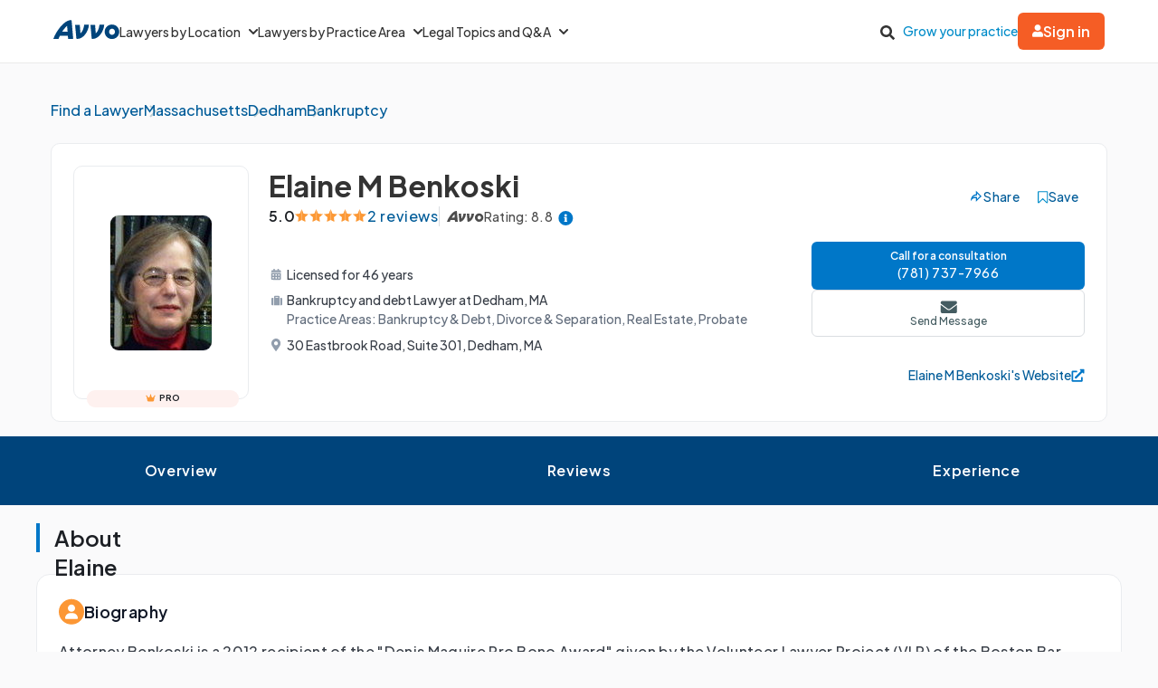

--- FILE ---
content_type: text/html; charset=utf-8
request_url: https://www.avvo.com/attorneys/02026-ma-elaine-benkoski-1779675.html
body_size: 79891
content:
<!DOCTYPE html>
<html lang="en">
  <head>
    <meta charset="utf-8"/>
    <meta name="viewport" content="width=device-width, initial-scale=1.0" />
        <meta property="og:image" content="https://images.avvo.com/production/images/social/Avvo_logo_share.png">
    <meta name="description" content="Find Massachusetts attorney Elaine Benkoski in their Dedham office. Practices Bankruptcy and debt, Divorce and separation, Real estate. Find reviews, educational history and legal experience.">    <link rel="canonical" href="https://www.avvo.com/attorneys/02026-ma-elaine-benkoski-1779675.html">
      <meta name="default_context_keys" content="specialty,location,professional_id">    <meta name="specialty" content="{&quot;id&quot;:2,&quot;name&quot;:&quot;Bankruptcy \u0026 Debt&quot;,&quot;seo_name&quot;:&quot;Bankruptcy&quot;}">    <meta name="location" content="{&quot;id&quot;:32319,&quot;name&quot;:null,&quot;city_name&quot;:&quot;Dedham&quot;,&quot;state_name&quot;:&quot;Massachusetts&quot;,&quot;state_code&quot;:&quot;MA&quot;,&quot;postal_code&quot;:null,&quot;latitude&quot;:42.24605,&quot;longitude&quot;:-71.17035,&quot;short_name&quot;:&quot;Dedham&quot;}">    <meta name="professional_id" content="1779675">
      <meta name="avvo-internal-pt" content="s">    <meta name="default_context_keys" content="specialty,location,professional_id">      <meta name="specialty" content="{&quot;id&quot;:2,&quot;name&quot;:&quot;Bankruptcy \u0026 Debt&quot;,&quot;seo_name&quot;:&quot;Bankruptcy&quot;}">      <meta name="location" content="{&quot;id&quot;:32319,&quot;name&quot;:null,&quot;city_name&quot;:&quot;Dedham&quot;,&quot;state_name&quot;:&quot;Massachusetts&quot;,&quot;state_code&quot;:&quot;MA&quot;,&quot;postal_code&quot;:null,&quot;latitude&quot;:42.24605,&quot;longitude&quot;:-71.17035,&quot;short_name&quot;:&quot;Dedham&quot;}">      <meta name="professional_id" content="1779675">  <script type="application/ld+json">
    {"@context":"https://schema.org","@type":"LocalBusiness","name":"Elaine Benkoski","@id":"https://www.avvo.com/attorneys/02026-ma-elaine-benkoski-1779675.html","image":"https://images.avvo.com/avvo/ugc/images/head_shot/standard/lawyer_elaine_benkoski_1779675_1522960149.jpg","telephone":"+1  (781) 737-7966","url":"https://www.avvo.com/attorneys/02026-ma-elaine-benkoski-1779675.html","sameAs":"http://www.benkoskilaw.com","address":{"@type":"PostalAddress","streetAddress":"30 Eastbrook Road","addressLocality":"Dedham","addressRegion":"MA","postalCode":"02026","addressCountry":"US"},"geo":{"@type":"GeoCoordinates","latitude":42.25494,"longitude":-71.16508},"aggregateRating":{"@type":"AggregateRating","itemReviewed":"Elaine Benkoski","ratingValue":"5.0","reviewCount":2,"bestRating":"5.0","worstRating":"1.0"},"areaServed":{"@type":"AdministrativeArea","name":"Massachusetts"},"currenciesAccepted":"USD"}
  </script>
      <meta name="robots" content="index,follow">
    <meta name="avvo-internal-pt" content="s">
        <meta "ip-country"="US"/>
            <meta name="navi-host" content="https://aa.avvo.com">
    <meta name="navi-payload" data-payload="{&quot;location_id&quot;:32319,&quot;specialty_id&quot;:2,&quot;lawyer_id&quot;:1779675,&quot;page_identity&quot;:&quot;lawyer_profiles/show&quot;,&quot;template_name&quot;:&quot;Lawyer Profile - Main&quot;}">
    <meta name="pp-payload" content="{&quot;base_url&quot;:&quot;https://bh.contextweb.com/cp&quot;,&quot;bu&quot;:2,&quot;p&quot;:5529,&quot;pt&quot;:2,&quot;enabled&quot;:true,&quot;debug&quot;:false,&quot;eid&quot;:1779675,&quot;a&quot;:&quot;2,84,112,74&quot;,&quot;ia&quot;:&quot;2\u0026ia=84\u0026ia=112\u0026ia=74&quot;,&quot;srid&quot;:32319}">
    <title>Elaine Benkoski Profile - Dedham, MA Bankruptcy Lawyer</title>    <link rel="icon" type="image/x-icon" href="/favicon.ico?v=2">
    <link rel="dns-prefetch" href="https://s3.amazonaws.com">
    <link rel="preload"
          href="https://fonts.gstatic.com/s/plusjakartasans/v8/LDIoaomQNQcsA88c7O9yZ4KMCoOg4Ko20yygg_vb.woff2"
          crossorigin
          as="font"
          type="font/woff2"
          fetchpriority="high"/>
                <link rel="preload" as="image" href="https://images.avvo.com/avvo/ugc/images/head_shot/standard/lawyer_elaine_benkoski_1779675_1522960149.jpg" fetchpriority="high">
    <style>
      @font-face{font-family:'Plus Jakarta Sans';font-style:normal;font-weight:500;font-display:block;src:url("https://fonts.gstatic.com/s/plusjakartasans/v8/LDIoaomQNQcsA88c7O9yZ4KMCoOg4Ko20yygg_vb.woff2") format("woff2");unicode-range:U+0000-00FF, U+0131, U+0152-0153, U+02BB-02BC, U+02C6, U+02DA, U+02DC, U+0304, U+0308, U+0329, U+2000-206F, U+2074, U+20AC, U+2122, U+2191, U+2193, U+2212, U+2215, U+FEFF, U+FFFD}@font-face{font-family:'Plus Jakarta Sans';font-style:normal;font-weight:600;font-display:block;src:url("https://fonts.gstatic.com/s/plusjakartasans/v8/LDIoaomQNQcsA88c7O9yZ4KMCoOg4Ko20yygg_vb.woff2") format("woff2");unicode-range:U+0000-00FF, U+0131, U+0152-0153, U+02BB-02BC, U+02C6, U+02DA, U+02DC, U+0304, U+0308, U+0329, U+2000-206F, U+2074, U+20AC, U+2122, U+2191, U+2193, U+2212, U+2215, U+FEFF, U+FFFD}@font-face{font-family:'Plus Jakarta Sans';font-style:normal;font-weight:700;font-display:block;src:url("https://fonts.gstatic.com/s/plusjakartasans/v8/LDIoaomQNQcsA88c7O9yZ4KMCoOg4Ko20yygg_vb.woff2") format("woff2");unicode-range:U+0000-00FF, U+0131, U+0152-0153, U+02BB-02BC, U+02C6, U+02DA, U+02DC, U+0304, U+0308, U+0329, U+2000-206F, U+2074, U+20AC, U+2122, U+2191, U+2193, U+2212, U+2215, U+FEFF, U+FFFD}
      ﻿.globalnav{font-size:initial;line-height:initial;font-family:"Plus Jakarta Sans",Arial,sans-serif}.globalnav section{margin:0;padding:0;overflow:initial}.globalnav label{margin:0;font-family:inherit}.globalnav nav{background-color:initial;margin:initial;padding:initial;width:initial;transform:none;position:initial}.globalnav .navbar{position:relative;font-size:14px;font-family:"Plus Jakarta Sans",Arial,sans-serif;background-color:#fff;border-bottom:1px solid var(--neutral-grayscale-20, #eaeaea);height:70px;box-sizing:border-box}@media only screen and (max-width: 991px){.globalnav .navbar .hidden-sm{display:none !important}}@media only screen and (min-width: 992px){.globalnav .navbar .hidden-md-lg{display:none !important}}.globalnav .navbar .logo a{z-index:15000}.globalnav .navbar a{text-decoration:none;white-space:nowrap}.globalnav .navbar .overlay{display:none;background-color:#000;position:absolute;height:100%;width:100%;z-index:1;opacity:.5;top:0;left:0}.globalnav .navbar-menu{margin:0 auto;display:flex;align-items:center;justify-content:space-between;padding:0 19px;height:100%;font-weight:500;box-sizing:border-box}@media only screen and (min-width: 992px) and (max-width: 1199px){.globalnav .navbar-menu{gap:20px;max-width:970px}}@media only screen and (min-width: 1200px){.globalnav .navbar-menu{gap:45px;max-width:1200px}}.globalnav .navbar-section{display:flex;align-items:center;height:100%}.globalnav .navbar-section .navbar-dropdown{display:flex}.globalnav .navbar-section .navbar-dropdown .gn-dropdown-menu{position:absolute;top:calc(100% + 1px);left:0;display:none;width:100%;z-index:20000;box-shadow:0 4px 8px 0 rgba(0,0,0,0.101961)}.globalnav .navbar-menu-item{display:flex;margin-top:0;margin-bottom:0;width:100%;color:#333}.globalnav .navbar-menu-item>a{width:100%;display:flex;align-items:center;border-bottom:1px solid #eee;padding:24px;position:relative;line-height:10px;height:10px;color:#333;box-sizing:initial}.globalnav .navbar-menu-item>a svg.dropdown-icon{margin-left:9px;width:10px}.globalnav .gn-dropdown-menu{background-color:#fff;z-index:1000}.globalnav .dropdown-lawyer-directory{display:flex;justify-content:center}.globalnav .dropdown-lawyer-directory .popular-cities{flex-grow:2;border-right:1px solid #eee}.globalnav .dropdown-lawyer-directory .state{flex-grow:8;padding-left:50px}.globalnav .dropdown-content{padding:20px 19.2px;margin:0 auto}@media only screen and (min-width: 992px) and (max-width: 1199px){.globalnav .dropdown-content{max-width:970px}}@media only screen and (min-width: 1200px){.globalnav .dropdown-content{max-width:1200px}}.globalnav .dropdown-content .states .list{column-count:4}.globalnav .dropdown-content .list{list-style:none;padding:0;margin:0}.globalnav .dropdown-content .list a{margin:0 0 18.4px;display:block;color:#008cc9}.globalnav #main-menu{align-items:stretch}@media only screen and (max-width: 991px){.globalnav #main-menu{flex-direction:column;width:80%;position:absolute;height:100%;top:0;left:0;background-color:#fff;z-index:1}.globalnav #main-menu .logo{border-top:1px solid #eee}}.globalnav .gn-dropdown-header{font-size:16px;font-weight:600;line-height:1.5;margin:21.28px 0 24px;color:#000}.globalnav .menu-button-container{height:40px;width:30px;flex-direction:column;justify-content:center;display:flex;z-index:15000}@media only screen and (min-width: 992px){.globalnav .navbar-menu-item>a{padding:0;border:0;line-height:normal;height:auto}.globalnav #main-menu{gap:30px}.globalnav .menu-button-container{display:none}}.globalnav .menu-button,.globalnav .menu-button::after,.globalnav .menu-button::before{display:block;background-color:#000;position:absolute;height:2px;width:14px;border-radius:2px}.globalnav .menu-button::before{content:"";margin-top:-6px}.globalnav .menu-button::after{content:"";margin-top:6px}.globalnav #menu-toggle{display:none}.globalnav #menu-toggle~#main-menu{display:none}@media only screen and (min-width: 992px){.globalnav #menu-toggle~#main-menu{display:flex}}.globalnav ul{margin:0}.globalnav nav{transition:none}.globalnav li:after,.globalnav li:before{content:none}.globalnav .collapsible{display:block;max-height:0;overflow:hidden;transition:max-height 0.5s cubic-bezier(0, 1, 0, 1)}.globalnav .collapse-switch{cursor:pointer}.globalnav .notification-badge{font-size:10px;background-color:#ed4f4b;color:#fff;padding:1px 5px;margin-bottom:-2px;border-radius:10px;line-height:normal}.globalnav #gn-messages .notification-badge{position:relative;top:-16px;left:-8px;font-size:10px}.globalnav #account-menu-button .notification-badge{position:absolute;top:-7px;right:-7px;font-size:10px}.globalnav .navbar .notifications-count{color:#ed4f4b}.globalnav .navbar ul{display:block;padding:0;list-style-type:none}@media only screen and (min-width: 992px) and (max-width: 1199px){.globalnav .navbar .hidden-md{display:none !important}}.globalnav .navbar .signed-in .user-icon path{fill:#4d4d4d}.globalnav .navbar .signed-in .dropdown-icon,.globalnav .navbar .signed-in .user-name{color:#4d4d4d}.globalnav .navbar .signed-in .dropdown-trigger{padding:0 0 16px;margin:0 0 -16px}.globalnav .navbar .signed-in>a{font-size:16px}.globalnav .navbar .grow-your-practice-cta{color:#008cc9}.globalnav .navbar .dropdown-trigger:hover #account-menu-button{color:#008cc9}.globalnav .navbar .dropdown-trigger:hover #account-menu-button svg.user-icon>path{fill:#008cc9}.globalnav .navbar .dropdown-trigger:hover #account-menu-button .dropdown-icon,.globalnav .navbar .dropdown-trigger:hover #account-menu-button .user-name{color:#008cc9}@media only screen and (min-width: 992px){.globalnav .navbar .dropdown-trigger:hover .gn-dropdown-menu{display:block}.globalnav .navbar .dropdown-trigger:hover svg.hover-rotable{transform:rotate(180deg)}.globalnav .navbar .dropdown-trigger:hover #account-menu-button{border:1px solid #008cc9}.globalnav .navbar .dropdown-trigger:hover #account-menu-button svg path#account-icon{fill:#008cc9}}.globalnav .navbar .gn-messages-link{display:flex;align-items:center;gap:10px;color:#4d4d4d}.globalnav .navbar .gn-messages-link:hover{color:#008cc9}.globalnav .navbar .gn-messages-link:hover svg>path{fill:#008cc9}.globalnav .navbar .gn-messages-link sup{position:relative;top:-10px;right:3px}.globalnav .navbar-menu .box-end{margin-left:auto}@media only screen and (max-width: 991px){.globalnav .navbar-menu .box-end{margin-left:0}}.globalnav .navbar-section>ul{display:flex;gap:20px;margin:0}.globalnav .navbar-section>ul li{display:flex;align-items:center;justify-content:space-between}.globalnav .navbar-section .search-icon label{margin:6.4px 0 0;padding:8px;cursor:pointer}.globalnav .navbar-section .search-icon:hover path{fill:#008cc9}.globalnav .navbar-menu-item:hover>a{color:#008cc9}@media only screen and (min-width: 992px){.globalnav .navbar-menu-item:hover>a::after{content:"";position:absolute;width:100%;border-bottom:2px solid #f55d25;height:100%;bottom:-1px}}@media only screen and (min-width: 992px){.globalnav #account-menu-small.navbar-menu-item{display:none}}.globalnav .navbar-menu-item #account-menu-button{border-bottom:1px solid #eee;flex-direction:column;width:auto}.globalnav .dropdown-topics-and-questions{display:flex;justify-content:center;align-items:center}.globalnav .dropdown-topics-and-questions .legal-topics{flex-grow:4;border-right:1px solid #eee;padding:0 16px 0 0}@media only screen and (min-width: 1200px){.globalnav .dropdown-topics-and-questions .legal-topics{padding:0 40px 0 0}}.globalnav .dropdown-topics-and-questions .ask-free-question{flex-grow:1;padding:0 0 0 16px;font-size:16px}@media only screen and (min-width: 1200px){.globalnav .dropdown-topics-and-questions .ask-free-question{padding:0 0 0 40px}}.globalnav .dropdown-topics-and-questions .ask-free-question p{margin:0 0 24px}.globalnav .dropdown-topics-and-questions .ask-free-question .gn-dropdown-header{margin:0 0 8px}.globalnav .dropdown-topics-and-questions .ask-free-question .navbar-button{margin-top:40px;padding-left:0;padding-right:0;width:100%}.globalnav .dropdown-lawyers-by-practice-area .list{column-count:4}.globalnav .dropdown-content .other-areas{margin-top:8px}.globalnav .dropdown-content .other-areas-button{display:inline-block}.globalnav .dropdown-content p{color:#000;font-weight:400}.globalnav .dropdown-content .legal-topics .list{column-count:3}.globalnav .dropdown-content .list a{margin:0 0 18.4px 0}.globalnav .dropdown-content .list a:hover{text-decoration:underline}.globalnav #main-nav.consumer-signed-in .non-consumer{display:none}.globalnav #main-nav.lawyer-signed-in .non-lawyer{display:none}.globalnav #main-nav.consumer-signed-in .gn-messages,.globalnav #main-nav.lawyer-signed-in .gn-messages{display:flex}.globalnav #main-nav .gn-messages{display:none}.globalnav #account-menu{width:372px;top:100%;right:0;left:auto;position:absolute;box-shadow:0 0 8px 0 rgba(0,0,0,0.101961);border-radius:8px;overflow:hidden}.globalnav #account-menu #notifications-link{background:#fff}.globalnav #account-menu .see-all-notifications{display:flex;align-items:center}.globalnav #account-menu .link-item,.globalnav #account-menu .menu-item{display:flex;width:100%;justify-content:space-between;padding:16px 24px;line-height:24px;color:#333}.globalnav #account-menu .link-item:hover,.globalnav #account-menu .menu-item:hover{background-color:#f9f9f9}.globalnav #account-menu .signout-menu-item{padding:8px 24px 16px 24px}.globalnav #account-menu .gn-signout-button{width:100%;padding:4px 16px}.globalnav #account-menu .link-item.highlighted-link,.globalnav #account-menu .link-item>.highlighted-link{color:#008cc9}.globalnav #account-menu ul>li{font-size:16px;margin:0}.globalnav #account-menu ul>li:first-child{border-bottom:1px solid #eaeaea}.globalnav #signed-in-small .primary-navbar-button{margin:24px}.globalnav #account-menu-small #notifications-link{background:#fff}.globalnav #account-menu-small .see-all-notifications{display:flex;align-items:center}.globalnav #account-menu-small ul{margin:0}.globalnav #account-menu-small ul>li{background:linear-gradient(0deg, #f9f9f9, #f9f9f9);margin:0;border-bottom:1px solid #eaeaea;font-weight:500}.globalnav #account-menu-small .link-item,.globalnav #account-menu-small .menu-item{display:flex;justify-content:space-between;color:#333}.globalnav #account-menu-small .link-item.highlighted-link,.globalnav #account-menu-small .link-item>.highlighted-link,.globalnav #account-menu-small .menu-item.highlighted-link,.globalnav #account-menu-small .menu-item>.highlighted-link{color:#008cc9}.globalnav #account-menu-small .link-item{padding:15px 24px}.globalnav #account-menu-small .menu-item{padding:20px 24px}.globalnav #account-menu-small .gn-signout-button{width:100%}.globalnav #account-menu-small ul>li:first-child{border-top:1px solid #eaeaea}.globalnav #account-menu-small ul>li:last-child{border-bottom:none;background:#fff}.globalnav #account-menu-small-label{display:flex;justify-content:space-between;padding:24px;border-bottom:1px solid #eee;color:#4d4d4d;box-sizing:initial;height:10px}.globalnav #account-menu-small-label .username{display:flex;gap:10px;align-items:center}.globalnav #account-menu-small-label .username svg path{fill:#4d4d4d}.globalnav #account-menu-small-label svg{width:12px}.globalnav #account-menu-small-label:hover .username{color:#008cc9}.globalnav #account-menu-small-label:hover .username svg path#account-icon{fill:#008cc9}.globalnav #account-menu-small-label:hover .username+svg path{stroke:#008cc9}.globalnav #account-menu-small-toggle:checked+#account-menu-small-label .username{color:#008cc9}.globalnav #account-menu-small-toggle:checked+#account-menu-small-label .username svg path#account-icon{fill:#008cc9}.globalnav #account-menu-small-toggle:checked+#account-menu-small-label .username+svg path{stroke:#008cc9}.globalnav #account-menu-small-toggle:checked+#account-menu-small-label svg.hover-rotable{transform:rotate(180deg)}.globalnav #account-menu-small-toggle:checked+#account-menu-small-label+.collapsible{max-height:1584px;transition:max-height .5s ease-in-out}.globalnav .relative-position{position:relative}.globalnav .menu-button-container{cursor:pointer}.globalnav .menu-button,.globalnav .menu-button::after,.globalnav .menu-button::before{transition:transform 0.4s cubic-bezier(0.23, 1, 0.32, 1)}.globalnav #menu-toggle:checked~#main-menu{display:flex;padding-top:70px;height:3000px;position:absolute;z-index:10000}@media only screen and (min-width: 992px){.globalnav #menu-toggle:checked~#main-menu{padding-top:0;height:100%;position:unset}}.globalnav #menu-toggle:checked~#main-menu .navbar-dropdown:first-child{border-top:1px solid #eee}@media only screen and (max-width: 991px){.globalnav #menu-toggle:checked~.logo{display:none}}.globalnav #menu-toggle:checked~.overlay{display:block;position:fixed;z-index:10000}@media only screen and (min-width: 992px){.globalnav #menu-toggle:checked~.overlay{display:none}}.globalnav #menu-toggle:checked+.menu-button-container .menu-button{background:rgba(255,255,255,0)}.globalnav #menu-toggle:checked+.menu-button-container .menu-button::before{margin-top:0;transform:rotate(405deg)}.globalnav #menu-toggle:checked+.menu-button-container .menu-button::after{margin-top:0;transform:rotate(-405deg)}.globalnav .navbar-button{background:#fff;display:flex;justify-content:center;align-items:center;border:1px solid #ccc;border-radius:6px;padding:10px 16px;transition:all .3s ease;text-align:center;text-decoration:none;gap:10px;cursor:pointer;font-size:14px;box-sizing:initial;position:relative}.globalnav .navbar-button svg{width:12px}.globalnav .navbar-button:hover{cursor:pointer}.globalnav .primary-navbar-button{background:#fff;display:flex;justify-content:center;align-items:center;border:1px solid #ccc;border-radius:6px;padding:10px 16px;transition:all .3s ease;text-align:center;text-decoration:none;gap:10px;cursor:pointer;font-size:14px;box-sizing:initial;background:#f55d25;color:#fff;border:none;font-weight:600}.globalnav .primary-navbar-button svg{width:12px}.globalnav .primary-navbar-button:hover{cursor:pointer}.globalnav .primary-navbar-button:hover{color:#fff;background-color:#ff8355}#signed-in .globalnav .primary-navbar-button{padding:10px 16px;border-radius:8px}.globalnav .secondary-navbar-button{background:#fff;display:flex;justify-content:center;align-items:center;border:1px solid #ccc;border-radius:6px;padding:12px 16px;transition:all .3s ease;text-align:center;text-decoration:none;gap:10px;cursor:pointer;font-size:14px;box-sizing:initial;color:#4d4d4d}.globalnav .secondary-navbar-button svg{width:12px}.globalnav .secondary-navbar-button:hover{cursor:pointer}.globalnav .secondary-navbar-button:hover{color:#4d4d4d;background-color:#f9f9f9;border-color:#969696}.globalnav .secondary-navbar-button.gn-signout-button{border-color:#eaeaea}.globalnav .navbar-cta-button{font-size:16px;padding:14px 20px}.globalnav #impersonation-bar{background:#f27760;color:#fff;font-family:"Plus Jakarta Sans",Arial,sans-serif;display:flex;margin:auto;justify-content:center;font-size:15px;min-height:54.5px;padding:10px 0;box-sizing:border-box}.globalnav #impersonation-bar ul{display:flex;align-items:center;flex-wrap:wrap;list-style:none;margin:0;padding-left:10px;gap:20px}.globalnav #impersonation-bar ul li i.alert-icon{fill:currentcolor;vertical-align:bottom}.globalnav #impersonation-bar ul li i.alert-icon svg{width:17px}.globalnav #impersonation-name{font-weight:700;margin-left:6px}.globalnav #stop-impersonation-btn{color:#fff;background:#f27760;padding:5px 12px;font-weight:700;border-radius:3px;border:1px solid #fff;text-decoration:none;transition:all .3s ease}.globalnav #stop-impersonation-btn:hover{border:1px solid #f27760;color:#f27760;background:#fff}.globalnav .myma-bar{background-color:#fef4f2;padding:16px 19.2px}.globalnav .myma-bar .myma-bar-content{display:flex;justify-content:space-between;align-items:center;max-width:1200px;margin:0 auto}.globalnav .myma-bar .myma-bar-content i{cursor:pointer;width:18px}.globalnav .myma-bar .myma-bar-content i svg{fill:#f27760}.globalnav .myma-bar .myma-bar-content a{text-decoration:none;color:#f27760;font-family:"Open Sans",Lato,sans-serif;font-weight:700}.globalnav .admin-bar{background-color:#000;color:#fff}.globalnav .admin-bar .admin-container{display:flex;margin:0 auto;justify-content:space-between;padding:11.2px 19.2px;font-size:13px;font-family:Lato,sans-serif;max-width:1200px}.globalnav .admin-bar .admin-container .right-container{display:flex;gap:10px}.globalnav .admin-bar a{color:#26ddfc;text-decoration:none}.globalnav .admin-bar a:hover{color:#fff}.globalnav section.search-bar{font-size:14px;font-family:"Plus Jakarta Sans",Arial,sans-serif;background-color:#eee;margin:0 auto;box-sizing:border-box;user-select:none}.globalnav section.search-bar>div{flex:1;padding:0 1.2em}.globalnav section.search-bar form.search-form{align-items:center;display:flex;margin-left:auto;margin-right:auto;overflow:hidden;position:relative;padding:0 19.2px;height:100%}@media only screen and (min-width: 992px) and (max-width: 1199px){.globalnav section.search-bar form.search-form{max-width:970px}}@media only screen and (min-width: 1200px){.globalnav section.search-bar form.search-form{max-width:1200px}}.globalnav section.search-bar .gn-search-input::-ms-clear{display:none;width:0;height:0}.globalnav section.search-bar .gn-search-input::-ms-reveal{display:none;width:0;height:0}.globalnav section.search-bar .gn-search-input::-webkit-search-cancel-button,.globalnav section.search-bar .gn-search-input::-webkit-search-decoration,.globalnav section.search-bar .gn-search-input::-webkit-search-results-button,.globalnav section.search-bar .gn-search-input::-webkit-search-results-decoration{display:none}.globalnav section.search-bar .gn-search-input{border:1px solid #66afe9;border-radius:0;box-sizing:border-box;font-size:16px;height:40px;width:100%;margin:0;appearance:none;padding:0 .8em}.globalnav section.search-bar .gn-search-input:focus{outline:0;border:1px solid #66afe9;box-shadow:none}.globalnav section.search-bar .gn-search-input::placeholder{color:#ccc}.globalnav section.search-bar .search-anchor{align-items:center;background-color:gray;border-radius:6.4px;color:#fff;display:flex;font-size:12px;font-weight:500;padding:7.2px 14.4px;position:absolute;right:112px;text-align:center}.globalnav section.search-bar .search-anchor:hover{cursor:pointer}.globalnav section.search-bar button[type=submit]{background-color:#f55d25;background-image:none;border:0 solid transparent;border-radius:.2em;color:#fff;cursor:pointer;font-size:16px;font-weight:700;margin-left:8px;padding:6px 16px;height:40px;word-break:normal}.globalnav section.search-bar .gn-close-icon{border:1px solid transparent;background-color:rgba(0,0,0,0);display:inline-block;vertical-align:middle;outline:0;position:absolute;right:20px;top:18px;cursor:pointer}.globalnav section.search-bar .gn-close-icon:after{content:"×";display:block;position:absolute;z-index:1;margin:auto;color:#333;font-weight:400;font-size:30px;font-family:auto;line-height:0;cursor:pointer}.globalnav section.search-bar .gn-search-input:not(:valid)~.gn-close-icon{display:none}.globalnav .hidden-toggles{display:none}.globalnav #search-toggle:checked+.search-bar{height:70px;transition:height .25s}.globalnav .gn-search-input-wrapper{width:100%;position:relative}.globalnav .search-bar{height:0;transition:height .25s;overflow:hidden}
      html{scroll-behavior:smooth}body{margin:0;background-color:#fafafb;font-family:"Plus Jakarta Sans", sans-serif}body.avvo-rating-modal-open,body.share-option-modal-open,body.review-guideline-modal-open{overflow:hidden}p{margin:0}button{font-family:inherit}.icon-info-circle-after-blue::after,.icon-info-circle-after-red::after,.fa-info-circle::after{cursor:pointer;position:relative;display:inline-block;min-width:1em;min-height:1em;-webkit-font-smoothing:antialiased;max-height:16px;transform:translateY(2px);margin-left:0.5em;content:url("[data-uri]")}.icon-star-yellow::before{position:relative;display:inline-block;min-width:1em;min-height:1em;-webkit-font-smoothing:antialiased;content:url("[data-uri]")}.icon-half-star-gray::before{position:relative;display:inline-block;min-width:1em;min-height:1em;-webkit-font-smoothing:antialiased;content:url("[data-uri]")}.icon-star-gray::before{position:relative;display:inline-block;min-width:1em;min-height:1em;transform:translateY(1.8px);-webkit-font-smoothing:antialiased;content:url("[data-uri]")}.icon-user::before{position:relative;display:inline-block;min-width:1em;min-height:1em;transform:translateY(2px);-webkit-font-smoothing:antialiased;content:url("[data-uri]")}.icon-fees::before{position:relative;display:inline-block;min-width:1em;min-height:1em;transform:translateY(2px);-webkit-font-smoothing:antialiased;content:url("[data-uri]")}.icon-quote::before{position:relative;display:inline-block;min-width:1em;min-height:1em;transform:translateY(4px);-webkit-font-smoothing:antialiased;content:url("[data-uri]")}.icon-quote-closing::before{position:relative;display:inline-block;min-width:1em;min-height:1em;transform:translateY(4px);-webkit-font-smoothing:antialiased;margin-left:8px;content:url("data:image/svg+xml;charset=utf8,<svg width='13' height='27' viewBox='0 0 13 27' fill='none' xmlns='http://www.w3.org/2000/svg'><g transform='scale(-1,-1) translate(-13,-27)'><path d='M5.98201 16.1591C5.98201 16.8872 5.70351 17.5129 5.14653 18.0363C4.61183 18.5368 3.93231 18.7871 3.10797 18.7871C2.14996 18.7871 1.39246 18.4458 0.835547 17.7632C0.27849 17.0806 0 16.2729 0 15.34C0 13.224 0.568123 11.6312 1.70437 10.5619C2.84062 9.49246 4.09994 8.90087 5.48072 8.78711V11.1079C4.81234 11.1762 4.17738 11.4492 3.57584 11.927C2.99657 12.4049 2.68466 13.0078 2.6401 13.7359C2.8629 13.6221 3.10797 13.5653 3.37532 13.5653C4.19966 13.5653 4.83462 13.8042 5.28021 14.282C5.74807 14.7598 5.98201 15.3855 5.98201 16.1591ZM13 16.1591C13 16.8872 12.7215 17.5129 12.1645 18.0363C11.6298 18.5368 10.9503 18.7871 10.126 18.7871C9.16799 18.7871 8.41045 18.4458 7.85355 17.7632C7.31877 17.0806 7.05141 16.2729 7.05141 15.34C7.05141 13.224 7.6084 11.6312 8.72237 10.5619C9.85861 9.49246 11.1174 8.90087 12.4987 8.78711V11.1079C11.8303 11.1762 11.1954 11.4492 10.5938 11.927C10.0146 12.4049 9.70266 13.0078 9.6581 13.7359C9.88089 13.6221 10.126 13.5653 10.3933 13.5653C11.2177 13.5653 11.8526 13.8042 12.2982 14.282C12.7666 14.7598 13 15.3855 13 16.1591Z' fill='%2300447B'/></g></svg>")}.icon-license::before{position:relative;display:inline-block;min-width:1em;min-height:1em;transform:translateY(2px);-webkit-font-smoothing:antialiased;content:url("[data-uri]")}.icon-practice-area::before{position:relative;display:inline-block;min-width:1em;min-height:1em;transform:translate(3px, 1px);-webkit-font-smoothing:antialiased;content:url("[data-uri]")}.icon-location::before{position:relative;display:inline-block;min-width:1em;min-height:1em;transform:translateY(2px);-webkit-font-smoothing:antialiased;content:url("[data-uri]")}.icon-consultation::before{position:relative;display:inline-block;min-width:1em;min-height:1em;transform:translateY(2px);-webkit-font-smoothing:antialiased;content:url("[data-uri]")}.icon-share::before{position:relative;display:inline-block;min-width:1em;min-height:1em;transform:translateY(2px);-webkit-font-smoothing:antialiased;content:url("[data-uri]")}.icon-save::before{position:relative;display:inline-block;min-width:1em;min-height:1em;transform:translate(6px, 4px);-webkit-font-smoothing:antialiased;content:url("[data-uri]")}.icon-saved::before{position:relative;display:inline-block;min-width:1em;min-height:1em;transform:translate(6px, 4px);-webkit-font-smoothing:antialiased;content:url("[data-uri]")}.icon-chat::before{position:relative;display:inline-block;min-width:1em;min-height:1em;transform:translateY(2px);-webkit-font-smoothing:antialiased;content:url("[data-uri]")}.icon-calendar::before{position:relative;display:inline-block;min-width:1em;min-height:1em;transform:translateY(2px);-webkit-font-smoothing:antialiased;content:url("[data-uri]")}.icon-message::before{position:relative;display:inline-block;min-width:1em;min-height:1em;transform:translateY(2px);-webkit-font-smoothing:antialiased;content:url("[data-uri]")}.icon-website::before{position:relative;display:inline-block;min-width:1em;min-height:1em;transform:translateY(2px);-webkit-font-smoothing:antialiased;content:url("[data-uri]")}.icon-phone-blue::before{position:relative;display:inline-block;min-width:1em;min-height:1em;transform:translateY(2px);-webkit-font-smoothing:antialiased;content:url("[data-uri]")}.icon-phone-white::before{content:url("[data-uri]")}.icon-arrow-down::before{position:relative;display:inline-block;min-width:1em;min-height:1em;-webkit-font-smoothing:antialiased;content:url("[data-uri]")}.icon-facebook::before{position:relative;display:inline-block;min-width:1em;min-height:1em;-webkit-font-smoothing:antialiased;content:url("[data-uri]")}.icon-copy::before{position:relative;display:inline-block;min-width:1em;min-height:1em;-webkit-font-smoothing:antialiased;content:url("[data-uri]")}.icon-external-link::before{position:relative;display:inline-block;min-width:1em;min-height:1em;-webkit-font-smoothing:antialiased;content:url("[data-uri]")}.icon-rating-star-big::before{position:relative;display:inline-block;min-width:1em;min-height:1em;-webkit-font-smoothing:antialiased;content:url("[data-uri]")}.icon-rating-star-gray-big::before{position:relative;display:inline-block;min-width:1em;min-height:1em;-webkit-font-smoothing:antialiased;content:url("[data-uri]")}.icon-arrow-right::before,.icon-arrow-right-black::before{position:relative;display:inline-block;min-width:1em;min-height:1em;-webkit-font-smoothing:antialiased;content:url("[data-uri]")}.icon-close::before{position:relative;display:inline-block;min-width:1em;min-height:1em;-webkit-font-smoothing:antialiased;content:url("[data-uri]")}.text-muted{opacity:0.7}.sticky-top{position:sticky;top:0}.top-banner{width:100%;top:0}.top-banner .close-btn{font-weight:400;float:right;padding:0 2em 0 2em;line-height:1;color:inherit;text-shadow:0 1px 0 rgba(255,255,255,0.8);user-select:none;opacity:0.6}.top-banner .close-btn:hover,.top-banner .close-btn:focus{color:inherit;text-decoration:none;cursor:pointer;opacity:0.7}.top-banner .top-success-banner{color:white;background-color:#52a304;padding:1em;transition:all 0.8s ease-out;width:100%}.top-banner .top-success-banner strong{margin-left:0.625em}.top-banner .top-info-banner{color:white;background-color:#008cc9;padding:1em;transition:all 0.8s ease-out;width:100%}.top-banner .top-info-banner a{color:white}.top-banner .top-info-banner .info-message{margin:auto;max-width:115em;display:flex;justify-content:space-between;align-items:flex-start;gap:0.5em}.top-banner .top-info-banner .info-message div,.top-banner .top-info-banner .info-message span{flex:1;min-width:0}.top-banner .top-info-banner .info-message #dismiss-banner,.top-banner .top-info-banner .info-message .close-btn{flex-shrink:0}.ap-page-container{width:100%;font-size:1rem;padding:13px 0 2rem;box-sizing:border-box}.ap-breadcrumb-container{display:flex;justify-content:flex-start;align-items:center;column-gap:22px;margin-bottom:8px;padding:0 1rem;flex-wrap:wrap}.ap-breadcrumb-container a{color:#005c99;text-decoration:none;position:relative;white-space:nowrap;font-size:12px;font-weight:500;line-height:24px}.ap-breadcrumb-container a::before{position:relative;display:inline-block;min-width:1em;min-height:1em;-webkit-font-smoothing:antialiased;transform:translateY(2px);position:absolute;right:-22px;content:url("[data-uri]")}.ap-breadcrumb-container a:last-of-type::before{display:none}.ap-breadcrumb span{white-space:nowrap}.profile-navigation-container{background-color:#00447b;padding:0;margin-bottom:20px}.profile-navigation-container .profile-navigation{padding:8px 0 8px 12px;max-width:1200px;margin:0 auto;display:flex;justify-content:space-between;column-gap:8px;overflow-x:scroll}.profile-navigation-container .profile-navigation .profile-navigation-item{font-size:0.875rem;font-weight:500}.profile-navigation-container .active{background-color:#003058;color:#ffffff}.profile-navigation-item{background-color:transparent;color:#ffffff;padding:8px;border-radius:6px;letter-spacing:0.64px;font-weight:500;line-height:24px;text-align:center;cursor:pointer;text-decoration:none}@media (min-width: 768px){.profile-navigation-item:hover{background-color:#ffffff;color:#1c1f24}}@media (max-width: 767px){.profile-navigation-item{transition:background-color 0.3s}.profile-navigation-item:active{background-color:#ffffff;color:#1c1f24;border-radius:6px}}.profile-navigation-item a{text-decoration:none;color:inherit}.sticky-navbar-container{width:100%;max-width:835px;background-color:#00447b;padding:12px;position:fixed;bottom:1px;left:0;display:none;z-index:1004}.sticky-navbar-container .navbar-row{display:flex;flex-grow:1;justify-content:space-between;overflow-x:scroll;column-gap:12px;width:calc(100% - 85px);padding-right:20px;-ms-overflow-style:none;scrollbar-width:none}.sticky-navbar-container .navbar-row::-webkit-scrollbar{display:none}.sticky-navbar-container .navbar-row .profile-navigation-item{padding:15px 8px;font-size:1rem;flex:1;text-align:center}.sticky-navbar-container .navbar-row .active{background-color:#003058;color:#ffffff}.sticky-navbar-container .cta-container{display:flex;column-gap:12px;align-items:center}.sticky-navbar-container .cta-container .cta-container-blue,.sticky-navbar-container .cta-container .cta-container-white{cursor:pointer;box-sizing:border-box;text-decoration:none;width:48px;height:48px;padding:12px 20px;border:transparent;border-radius:8px;display:flex;justify-content:center;align-items:center}.sticky-navbar-container .cta-container .consultation-container{display:none}.sticky-navbar-container .cta-container .line-white{height:48px;border-left:1px solid rgba(0,0,0,0.2)}.sticky-navbar-container .cta-container .cta-container-white{cursor:pointer;border:1px solid #dadde1;background-color:#ffffff;column-gap:8px}.sticky-navbar-container .cta-container .cta-container-white:hover{border:1px solid #929ead;background-color:#f4f5f7}.sticky-navbar-container .cta-container .cta-container-white:active{border:1px solid #636e7d}.sticky-navbar-container .cta-container .cta-container-white p{color:#464e5a;font-size:16px;font-style:normal;font-weight:600;line-height:24px;letter-spacing:0.32px;display:none}.sticky-navbar-container .cta-container .cta-container-blue{background-color:#0077c8}.sticky-navbar-container .cta-container .cta-container-blue .icon-message::before{content:url("[data-uri]")}.sticky-navbar-container .cta-container:not(:empty){width:85px}.sticky-navbar-container .cta-container-hide{width:0px !important}.sticky-navbar-container:only-child .navbar-row:has(>*:nth-child(4)) .profile-navigation-item{flex:0 0 23%}.sticky-navbar-container:only-child .navbar-row:has(>*:nth-child(3)):not(:has(>*:nth-child(4))) .profile-navigation-item{flex:0 0 30%}.sticky-navbar-container:only-child .navbar-row:has(>*:nth-child(2)):not(:has(>*:nth-child(3))) .profile-navigation-item{flex:0 0 47%}.sticky-visible{display:flex}.ap-container{border-radius:15px;padding:16px;border:1px solid #eaecef;background-color:#fff;margin-bottom:24px}.ap-flex-row{display:flex;column-gap:24px;flex-direction:column}#bookafy-fancy-box.bookafy-fancy-container{width:90vw !important}.icon-close-button::before{content:url("[data-uri]")}.icon-chevron-down::before{content:url("[data-uri]")}.icon-chevron-up::before{content:url("[data-uri]")}.icon-phone-blue::before{content:url("[data-uri]")}.icon-location-blue::before{content:url("[data-uri]")}.icon-globe-blue::before{content:url("[data-uri]")}.icon-direction::before{content:url("[data-uri]")}.icon-checkmark-green::before{content:url("[data-uri]")}.icon-phone-alt-white::before{content:url("[data-uri]")}.icon-calender::before{content:url("[data-uri]")}.icon-arrow-left::before{content:url("[data-uri]")}.icon-arrow-right-black::before{content:url("[data-uri]")}.icon-close::before{cursor:pointer;content:url("[data-uri]")}.icon-video-image::before{content:url("[data-uri]")}.icon-info-circle-after-red::after{margin-left:0;content:url("[data-uri]")}.icon-arrow-left-black::before{content:url("[data-uri]")}.icon-arrow-right-black::before{content:url("[data-uri]")}@media screen and (min-width: 480px){.ap-page-container{padding:13px 0 2rem}.ap-responsive{max-width:1200px;padding:0 1.2rem;margin:0 auto}.ap-breadcrumb-container{padding:0}.profile-navigation-container{padding:0 1.2rem}.sticky-navbar-container .navbar-row .profile-navigation-item{padding:18px 27.13px}}@media only screen and (min-width: 768px){.ap-page-container{padding:1.5rem 0 4rem}.ap-breadcrumb-container{margin:0 auto 8px;font-size:16px;padding:1rem}.ap-breadcrumb-container a{font-size:16px}.profile-navigation-container .profile-navigation{padding:8px 1.2rem 8px;column-gap:24px;overflow-x:hidden}.profile-navigation-container .profile-navigation .profile-navigation-item{padding:18px 20px;width:23.4%;font-size:1rem;font-weight:600}.sticky-navbar-container{width:65%;left:50%;transform:translateX(-50%);border-radius:8px 8px 0px 0px;padding:16px;box-shadow:0px 6px 24px 0px #0000001a;column-gap:12px;justify-content:space-between;align-items:center}.sticky-navbar-container .navbar-row{width:61.9%;padding-right:0}.sticky-navbar-container .navbar-row .profile-navigation-item{padding:18px 12px;font-size:1rem}.sticky-navbar-container .cta-container .consultation-container{display:block;min-width:214px;flex-grow:1;width:fit-content}.sticky-navbar-container .cta-container .consultation-container .phone-cta{display:flex;flex-direction:column;align-items:center;justify-content:center;background:#0077c8;text-decoration:none;padding:8px;color:#fff;font-size:12px;border-radius:6px;transition:all 0.3s ease}.sticky-navbar-container .cta-container .consultation-container .phone-cta:hover{background-color:#005c99}.sticky-navbar-container .cta-container .consultation-container .phone-cta:active{background-color:#00447b}.sticky-navbar-container .cta-container .consultation-container .phone-cta:first-child{font-weight:700;line-height:20px}.sticky-navbar-container .cta-container .consultation-container .phone-cta:last-child{font-weight:500;font-size:14px;line-height:22px}.sticky-navbar-container .cta-container .cta-container-white{display:flex;flex-grow:1}.sticky-navbar-container .cta-container .cta-container-blue,.sticky-navbar-container .cta-container .cta-container-mobile-message{display:none}.sticky-navbar-container .cta-container .line-white{display:none}.sticky-navbar-container .cta-container:not(:empty),.sticky-navbar-container .cta-container-hide{width:fit-content !important}.ap-flex-row{flex-direction:row}.ap-container{margin-bottom:16px;padding:24px}#bookafy-fancy-box.bookafy-fancy-container{width:70vw !important}}@media only screen and (min-width: 1024px){.sticky-navbar-container{width:58%}.sticky-navbar-container .navbar-row .profile-navigation-item{padding:18px 27.13px}.sticky-navbar-container .cta-container:not(:empty),.sticky-navbar-container .cta-container-hide{width:274px !important}.sticky-navbar-container .cta-container:not(:empty) .cta-container-white p,.sticky-navbar-container .cta-container-hide .cta-container-white p{display:inline}}@media (scripting: enabled){.show-less{overflow-y:hidden;transition:all 300ms ease-in}}@media (scripting: none){.show-less{height:unset !important;max-height:unset !important;transition:all 300ms ease-in}.show-all{height:unset;max-height:10000px;transition:all 300ms ease-in}}
    </style>
      <style>
    
    .ap-masthead-container{margin:0 auto 1rem}.ap-masthead-container .icon-crown::before{position:relative;display:inline-block;min-width:10.29px;min-height:0.5em;margin-right:0.25em;top:-30%;content:url("[data-uri]")}.ap-masthead-container .ap-masthead{background-color:#fff;border:1px solid #eaecef;padding:12px 12px 24px;display:grid;grid-template-columns:132.16px 1fr;grid-template-areas:"headshot masthead-header" "masthead-body masthead-body" "masthead-ctas masthead-ctas";font-size:14px;column-gap:12px;transition:all 0.3s ease}.ap-masthead-container .ap-masthead .headshot{width:132.16px;height:175.81px;grid-area:headshot;position:relative}.ap-masthead-container .ap-masthead .headshot>img{width:100%;height:100%;border-radius:6px;display:flex;align-items:center;justify-content:center}.ap-masthead-container .ap-masthead .headshot>img.image-placeholder{width:100%;height:100%}.ap-masthead-container .ap-masthead .headshot .pro{width:83.3%;height:19px;border-radius:100px;padding:0 4px;background-color:#fef1ef;position:absolute;bottom:-4.25%;left:5.25%;display:flex;justify-content:center;align-items:center}.ap-masthead-container .ap-masthead .headshot .pro p{font-size:9px;font-weight:700;line-height:22px;color:#1c1f24}.ap-masthead-container .ap-masthead .profile-name{font-weight:600;color:#000000;font-size:24px;line-height:32px;margin:0}.ap-masthead-container .ap-masthead .avvo-inactive{color:#464e5a;font-weight:500;margin-top:8px;font-size:16px;line-height:24px}.ap-masthead-container .ap-masthead .masthead-header .alias{font-weight:500;font-size:12px;line-height:16px;color:#636e7d;margin:0}.ap-masthead-container .ap-masthead .masthead-header .rating-row .ratings-container{display:flex;flex-direction:column;align-items:flex-start;gap:4px}.ap-masthead-container .ap-masthead .masthead-header .rating-row .ratings-container .review-score,.ap-masthead-container .ap-masthead .masthead-header .rating-row .ratings-container .review-ratings>a,.ap-masthead-container .ap-masthead .masthead-header .rating-row .ratings-container .review-ratings>a:active,.ap-masthead-container .ap-masthead .masthead-header .rating-row .ratings-container .review-ratings>a:visited{cursor:pointer;text-decoration:none}.ap-masthead-container .ap-masthead .masthead-header .rating-row .ratings-container .review-score,.ap-masthead-container .ap-masthead .masthead-header .rating-row .ratings-container .review-ratings,.ap-masthead-container .ap-masthead .masthead-header .rating-row .ratings-container .avvo-ratings{display:flex;align-items:center;justify-content:center;gap:4px}.ap-masthead-container .ap-masthead .masthead-header .rating-row .ratings-container .review-score{color:#1c1f24;font-size:14px;font-weight:500;line-height:20px}.ap-masthead-container .ap-masthead .masthead-header .rating-row .ratings-container .review-score.no-score{cursor:default}.ap-masthead-container .ap-masthead .masthead-header .rating-row .ratings-container .review-ratings>a{color:#005c99;font-size:14px;font-weight:600;line-height:24px;letter-spacing:0.28px}.ap-masthead-container .ap-masthead .masthead-header .rating-row .ratings-container .review-ratings>a>span{color:#005c99}.ap-masthead-container .ap-masthead .masthead-header .rating-row .ratings-container .avvo-ratings .avvo-rating-count{text-wrap:nowrap;display:flex;align-items:center;gap:4px}.ap-masthead-container .ap-masthead .masthead-header .rating-row .ratings-container .avvo-ratings .avvo-rating-count>span{color:#4d4d4d;font-size:14px;font-weight:400;line-height:22px;letter-spacing:0.28px}.ap-masthead-container .ap-masthead .masthead-header .rating-row .ratings-container .avvo-ratings .avvo-rating-btn.avvo-rating-modal-trigger{cursor:pointer;background:transparent;border:transparent;outline:transparent;margin:0;padding:0}.ap-masthead-container .ap-masthead .masthead-body{margin-top:20px;grid-area:masthead-body;grid-column:1 / span 2}.ap-masthead-container .ap-masthead .grid-with-icon{display:grid;grid-template-columns:1rem auto;grid-template-rows:none;gap:4px;grid-auto-flow:column;grid-template-areas:"icon .";font-size:14px;font-weight:500;line-height:20px;color:#393f48;margin-bottom:12px;align-items:baseline}.ap-masthead-container .ap-masthead .practice-areas-description,.ap-masthead-container .ap-masthead .sanction-description{display:block;font-weight:400;line-height:22px;color:#636e7d}.ap-masthead-container .ap-masthead a.all-sanctions{text-decoration:none;color:#005c99;font-weight:500;line-height:24px}.ap-masthead-container .ap-masthead .flex-row-with-border-radius{display:flex;align-items:center;gap:0.5rem;border-radius:20px;padding:4px 12px;width:fit-content}.ap-masthead-container .ap-masthead .flex-row-with-border-radius p{font-weight:500;font-size:12px;line-height:15.12px;color:#393f48}.ap-masthead-container .ap-masthead .row{display:flex;flex-direction:column;gap:8px}.ap-masthead-container .ap-masthead .masthead-ctas{grid-column:1 / span 2;position:relative;justify-content:space-around;margin-top:12px}.ap-masthead-container .ap-masthead .masthead-ctas .share-options{padding:8px 16px;border-radius:8px;box-shadow:0px 4px 8px 0px #0000001a;background-color:#ffffff;position:absolute;width:145px;max-height:170px;z-index:1;top:-80%;left:0%;display:none}.ap-masthead-container .ap-masthead .masthead-ctas .share-options .share-option{display:flex;padding:12px 0;column-gap:5px;align-items:center;text-decoration:none;font-size:14px;line-height:22px;font-weight:400;color:#393f48;margin-bottom:8px}.ap-masthead-container .ap-masthead .masthead-ctas .share-options.active{display:block}.ap-masthead-container .ap-masthead .masthead-ctas .cta-links-row{display:flex;column-gap:16px;margin-bottom:8px}.ap-masthead-container .ap-masthead .masthead-ctas .cta-links-row .share-checkbox{display:none}.ap-masthead-container .ap-masthead .masthead-ctas .cta-links-row .cta-link{cursor:pointer;background-color:transparent;color:#005c99;font-size:14px;font-weight:400;line-height:22px;letter-spacing:0.28px;text-decoration:none;border:none;outline:none;display:flex;gap:4px;padding:6px;border-radius:4px;border:1px solid transparent;box-shadow:0px 4px 8px 0px #fff;transition:all 0.3s ease}.ap-masthead-container .ap-masthead .masthead-ctas .cta-links-row .cta-link:hover{color:#00447b;border:1px solid #eaecef;box-shadow:0px 4px 8px 0px rgba(0,0,0,0.1)}.ap-masthead-container .ap-masthead .masthead-ctas .cta-major{width:100%;display:flex;flex-direction:column}.ap-masthead-container .ap-masthead .masthead-ctas .cta-major .phone-cta,.ap-masthead-container .ap-masthead .masthead-ctas .cta-major .claim-profile-cta,.ap-masthead-container .ap-masthead .masthead-ctas .cta-major .view-contact-info-cta{display:flex;flex-direction:column;align-items:center;background:#0077c8;text-decoration:none;padding:8px 32px;color:#fff;font-size:12px;border-radius:6px;transition:all 0.3s ease}.ap-masthead-container .ap-masthead .masthead-ctas .cta-major .phone-cta:hover,.ap-masthead-container .ap-masthead .masthead-ctas .cta-major .claim-profile-cta:hover,.ap-masthead-container .ap-masthead .masthead-ctas .cta-major .view-contact-info-cta:hover{background-color:#005c99}.ap-masthead-container .ap-masthead .masthead-ctas .cta-major .phone-cta:active,.ap-masthead-container .ap-masthead .masthead-ctas .cta-major .claim-profile-cta:active,.ap-masthead-container .ap-masthead .masthead-ctas .cta-major .view-contact-info-cta:active{background-color:#00447b}.ap-masthead-container .ap-masthead .masthead-ctas .cta-major .phone-cta:first-child,.ap-masthead-container .ap-masthead .masthead-ctas .cta-major .claim-profile-cta:first-child,.ap-masthead-container .ap-masthead .masthead-ctas .cta-major .view-contact-info-cta:first-child{font-weight:700;line-height:15.12px}.ap-masthead-container .ap-masthead .masthead-ctas .cta-major .phone-cta:last-child,.ap-masthead-container .ap-masthead .masthead-ctas .cta-major .claim-profile-cta:last-child,.ap-masthead-container .ap-masthead .masthead-ctas .cta-major .view-contact-info-cta:last-child{font-weight:500;font-size:14px;line-height:22px}.ap-masthead-container .ap-masthead .masthead-ctas .cta-major .phone-cta>span{color:#fff;font-family:"Plus Jakarta Sans";font-style:normal}.ap-masthead-container .ap-masthead .masthead-ctas .cta-major .phone-cta>span:first-of-type{font-size:12px;font-weight:600;line-height:normal}.ap-masthead-container .ap-masthead .masthead-ctas .cta-major .phone-cta>span:last-of-type{font-size:14px;font-weight:500;line-height:22px;letter-spacing:0.56px}.ap-masthead-container .ap-masthead .masthead-ctas .cta-major .claim-profile-cta{padding:18px 20px;margin-bottom:10px;margin-top:10px}.ap-masthead-container .ap-masthead .masthead-ctas .cta-major .view-contact-info-cta{flex-direction:row;column-gap:4px;align-items:center;justify-content:center;padding:12px 6px;margin-bottom:10px;margin-top:10px;border:1px solid #cdcfce;background:#cdcfce;color:#fff}.ap-masthead-container .ap-masthead .masthead-ctas .cta-major .view-contact-info-cta:hover{border:1px solid #cacfd2;background-color:#cacfd2}.ap-masthead-container .ap-masthead .masthead-ctas .cta-major .view-contact-info-cta:active{border:1px solid #cdcfce}.ap-masthead-container .ap-masthead .masthead-ctas .cta-minor{display:flex;column-gap:10px;width:100%}.ap-masthead-container .ap-masthead .masthead-ctas .cta-minor .ngage-btn{cursor:pointer;outline:transparent;border:transparent}.ap-masthead-container .ap-masthead .masthead-ctas .cta-minor .cta-item{padding:9px 10px;border-radius:6px;border:1px solid #dadde1;background:#fff;display:flex;flex-direction:column;align-items:center;justify-content:center;row-gap:4px;font-size:12px;line-height:15.12px;color:#445c61;flex-grow:1;text-decoration:none;flex-basis:100%;transition:all 0.3s ease}.ap-masthead-container .ap-masthead .masthead-ctas .cta-minor .cta-item:hover{border:1px solid #929ead;background-color:#f4f5f7}.ap-masthead-container .ap-masthead .masthead-ctas .cta-minor .cta-item:active{border:1px solid #636e7d}.ap-masthead-container .ap-masthead .masthead-ctas .cta-minor .cta-item .send-message-text{display:none}.ap-masthead-container .ap-masthead .masthead-ctas .cta-minor:has(.cta-item:only-child) .cta-item{flex-direction:row;column-gap:8px;height:48px;box-sizing:border-box}.ap-masthead-container .ap-masthead .masthead-ctas .cta-minor:has(.cta-item:only-child) .cta-item:is(.message-cta:only-child){color:#445c61;font-family:"Plus Jakarta Sans";font-size:16px;font-style:normal;font-weight:500;line-height:24px;letter-spacing:0.32px}.ap-masthead-container .ap-masthead .masthead-ctas .cta-minor:has(.cta-item:only-child) .cta-item span{font-size:16px;font-weight:600;line-height:24px;color:#464e5a}.ap-masthead-container .ap-masthead .masthead-ctas .cta-minor:has(.cta-item:only-child) .cta-item span:first-of-type:not(:last-of-type){display:none}.ap-masthead-container .ap-masthead .masthead-ctas .cta-minor:has(.cta-item:only-child) .cta-item .send-message-text{display:block}.ap-masthead-container .ap-masthead .masthead-ctas .cta-website{color:#005c99;font-weight:500;font-size:14px;line-height:22px;text-decoration:none;margin-top:16px;display:flex;align-items:center;justify-content:center;gap:8px}.ap-masthead-container .ap-masthead .masthead-ctas .cta-website span{text-align:right}@media only screen and (min-width: 768px){.ap-masthead-container{padding:0 1rem}.ap-masthead-container .ap-masthead{border-radius:10px;padding:24px;grid-template-columns:192px auto;grid-template-areas:"headshot masthead-header" "headshot masthead-body" "masthead-ctas  masthead-ctas";column-gap:24px}.ap-masthead-container .ap-masthead .headshot{width:192px;height:256px;background:#fff;border-radius:10px;border:1px solid #eaecef;display:flex;align-items:center;justify-content:center}.ap-masthead-container .ap-masthead .headshot>img{max-width:192px;max-height:256px;width:auto;height:auto;border-radius:10px;border:1px solid #eaecef;display:flex;align-items:center;justify-content:center;object-fit:contain}.ap-masthead-container .ap-masthead .headshot .pro{bottom:-3.9%;left:7.3%}.ap-masthead-container .ap-masthead .masthead-header{position:unset}.ap-masthead-container .ap-masthead .masthead-header .profile-name{font-weight:700;color:#333333;font-size:32px;line-height:44px;margin:0}.ap-masthead-container .ap-masthead .masthead-header .profile-name .alias{font-size:16px;line-height:24px;margin:0 0 4px}.ap-masthead-container .ap-masthead .masthead-header .alias{font-size:16px;margin-top:4px}.ap-masthead-container .ap-masthead .masthead-header .rating-row .ratings-container{flex-direction:row;align-items:center;gap:8px}.ap-masthead-container .ap-masthead .masthead-header .rating-row .ratings-container .review-score,.ap-masthead-container .ap-masthead .masthead-header .rating-row .ratings-container .review-ratings,.ap-masthead-container .ap-masthead .masthead-header .rating-row .ratings-container .avvo-ratings{gap:8px}.ap-masthead-container .ap-masthead .masthead-header .rating-row .ratings-container .review-score{font-size:16px;font-weight:600;line-height:24px;letter-spacing:0.32px}.ap-masthead-container .ap-masthead .masthead-header .rating-row .ratings-container .review-ratings>a>span{font-size:16px;font-weight:500;letter-spacing:0.64px}.ap-masthead-container .ap-masthead .masthead-header .rating-row .ratings-container .avvo-ratings{gap:8px}.ap-masthead-container .ap-masthead .masthead-body{margin-top:0;grid-column:unset}.ap-masthead-container .ap-masthead .grid-with-icon{margin-bottom:8px}.ap-masthead-container .ap-masthead .row{flex-direction:row}.ap-masthead-container .ap-masthead .masthead-ctas{display:flex;flex-direction:column;align-items:flex-end;margin-top:8px;grid-column:1 / span 2}.ap-masthead-container .ap-masthead .masthead-ctas .share-options{top:25%;left:unset;right:0}.ap-masthead-container .ap-masthead .masthead-ctas .cta-links-row{justify-content:flex-end}.ap-masthead-container .ap-masthead .masthead-ctas .cta-major{width:100%;flex-direction:column-reverse}.ap-masthead-container .ap-masthead .masthead-ctas .cta-major .phone-cta{padding:8px 32px}.ap-masthead-container .ap-masthead .masthead-ctas .cta-minor{column-gap:8px;width:100%}.ap-masthead-container .ap-masthead .masthead-ctas .cta-minor .cta-item{padding:9px}.ap-masthead-container .ap-masthead .masthead-ctas .cta-website{justify-content:flex-end}}@media only screen and (min-width: 1026px){.ap-masthead-container .ap-masthead{grid-template-columns:192px auto 27%;grid-template-areas:"headshot masthead-header masthead-ctas" "headshot masthead-body masthead-ctas";column-gap:24px}.ap-masthead-container .ap-masthead .masthead-ctas{grid-column:unset;grid-row:span 2;margin-top:0}.ap-masthead-container .ap-masthead .masthead-ctas .share-options{top:25%;right:12%}.ap-masthead-container .ap-masthead .masthead-ctas .cta-major,.ap-masthead-container .ap-masthead .masthead-ctas .cta-minor{max-width:unset}.ap-masthead-container .ap-masthead .masthead-ctas .cta-links-row{margin-bottom:0}.ap-masthead-container .ap-masthead .masthead-ctas .cta-website{margin-top:0}.ap-masthead-container .ap-masthead .masthead-header .rating-row{padding-block:12px}.ap-masthead-container .ap-masthead .masthead-header .rating-row .ratings-container .ratings-count,.ap-masthead-container .ap-masthead .masthead-header .rating-row .review-ratings .ratings-count,.ap-masthead-container .ap-masthead .masthead-header .rating-row .avvo-ratings .ratings-count{letter-spacing:0.64px}.ap-masthead-container .ap-masthead .masthead-header .rating-row .ratings-container .review-ratings .reviews-count,.ap-masthead-container .ap-masthead .masthead-header .rating-row .review-ratings .review-ratings .reviews-count,.ap-masthead-container .ap-masthead .masthead-header .rating-row .avvo-ratings .review-ratings .reviews-count{font-size:16px;font-weight:500;letter-spacing:0.64px}.ap-masthead-container .ap-masthead .masthead-header .rating-row .avvo-ratings{border-inline-start:1px solid #dadde1;padding-inline-start:8px}.ap-masthead-container .ap-masthead .masthead-header .rating-row .ratings-container{flex-direction:row}}@media only screen and (min-width: 2400px){.ap-masthead-container .ap-masthead .masthead-ctas .cta-major,.ap-masthead-container .ap-masthead .masthead-ctas .cta-minor{max-width:100%}}.icon-info-circle-after-blue::after{margin-inline:0}.icon-avvo-logo-grey:before{content:url("[data-uri]")}
  </style>
  <style>@keyframes slide-in-up{0%{transform:translateY(100%)}}@keyframes slide-out-down{0%{transform:translateY(-100%)}}.leaflet-bottom.leaflet-right>.leaflet-control-attribution.leaflet-control{display:none}.ap-overview-container{margin:0 auto 1rem;padding:0 0.75rem}.ap-overview-container .ap-overview-title{width:126px;height:28px;padding:0 16px;border-left:4px solid #0077c8;margin-bottom:24px}.ap-overview-container .ap-overview-title h2{color:#1c1f24;font-size:20px;font-weight:600;line-height:28px;margin:0;text-wrap:nowrap}.ap-overview-container .sub-section-title{display:flex;align-items:center;margin-bottom:16px;column-gap:8px;flex-wrap:wrap}.ap-overview-container .sub-section-title>h3{font-size:18px;font-weight:600;color:#111827;line-height:30px;letter-spacing:0.02em;margin:0;text-wrap:nowrap}.ap-overview-container .sub-section-title>p{font-weight:400;color:#333333;width:100%;margin-top:8px}.ap-overview-container .about-container{margin-bottom:16px}.ap-overview-container .about-container .about-section-bio>.about-bio>.expandedElement{color:#393f48;font-family:"Plus Jakarta Sans";font-size:16px;font-weight:400;line-height:24px;letter-spacing:0.32px}.ap-overview-container .about-container .about-section-bio>.about-bio .show-hide-alt-bio{cursor:pointer;color:#0077c8;font-size:16px;font-style:normal;font-weight:500;line-height:24px;letter-spacing:0.64px;outline:transparent;border:transparent;background:transparent;margin-block-start:16px;transition:all 300ms ease-in}.ap-overview-container .about-container .about-section-bio>.about-bio .show-hide-alt-bio:hover,.ap-overview-container .about-container .about-section-bio>.about-bio .show-hide-alt-bio:active{color:#00447b}.ap-overview-container .about-container .about-section-bio #bio-content{display:flex;flex-direction:column;gap:16px;position:relative}.ap-overview-container .about-container .about-section-bio #bio-content>.display-none{display:none}.ap-overview-container .about-container .about-section-bio #bio-content>ul{margin-block:unset}.ap-overview-container .about-container .about-section-bio #bio-content>ul>li{color:#393f48;font-family:"Plus Jakarta Sans";font-size:16px;font-weight:400;line-height:24px;letter-spacing:0.32px}.ap-overview-container .about-container .about-section-bio .toggle-bio-btn{cursor:pointer;color:#0077c8;font-size:16px;font-style:normal;font-weight:500;line-height:24px;letter-spacing:0.64px;outline:transparent;border:transparent;background:transparent;margin-block-start:16px;transition:all 300ms ease-in}.ap-overview-container .about-container .about-section-bio .toggle-bio-btn:hover,.ap-overview-container .about-container .about-section-bio .toggle-bio-btn:active{color:#00447b}.ap-overview-container .about-container .about-section-bio p{font-size:14px;line-height:22px;color:#393f48;margin:0;color:#393f48;font-size:16px;font-weight:400;line-height:24px;letter-spacing:0.32px}.ap-overview-container .about-container .about-section-bio span{font-size:16px;line-height:24px;color:#0077c8;cursor:pointer;margin-top:16px}.ap-overview-container .about-container .tagline-container{background-color:#f4f5f7;padding:16px;margin-top:24px;border-radius:8px;display:flex;align-items:baseline;column-gap:8px;display:none}.ap-overview-container .about-container .tagline-container.active{display:flex}.ap-overview-container .about-container .tagline-container>h3{font-size:18px;line-height:28px;color:#00447b;margin:0;font-weight:600}.ap-overview-container .practice-area-and-fees-section{display:flex;flex-direction:column;gap:24px}.ap-overview-container .practice-area-and-fees-section .practice-areas-container{flex:1}.ap-overview-container .practice-area-and-fees-section .practice-areas-container h3{color:#1c1f24;font-size:16px;font-weight:600;line-height:28px;letter-spacing:0.32px;margin:0}.ap-overview-container .practice-area-and-fees-section .practice-areas-container .practice-area-body{position:relative;display:flex;flex-direction:column;align-items:center;gap:48px;margin-block:24px}.ap-overview-container .practice-area-and-fees-section .practice-areas-container .practice-area-body .show-hide-btn{text-decoration:none;font-size:1rem;color:#005c99;cursor:pointer;display:block;text-align:right}.ap-overview-container .practice-area-and-fees-section .practice-areas-container .practice-area-body .collapsedElement,.ap-overview-container .practice-area-and-fees-section .practice-areas-container .practice-area-body .expandedElement{overflow-y:hidden;transition:all 0.3s ease-in-out}.ap-overview-container .practice-area-and-fees-section .practice-areas-container .practice-area-body .pie-chart-container{display:block;box-sizing:border-box;width:198px;height:198px;margin-top:0;align-self:center;position:relative}.ap-overview-container .practice-area-and-fees-section .practice-areas-container .practice-area-body .pie-chart-container .pie-chart{width:198px;height:198px;background-color:#f4f5f7;box-sizing:border-box;display:block;position:absolute;left:0%;border-radius:50%}.ap-overview-container .practice-area-and-fees-section .practice-areas-container .practice-area-body .pie-chart-container .pie-chart::after{content:"";display:block;position:absolute;width:9em;height:9em;background:white;border-radius:50%;top:50%;left:50%;transform:translate(-50%, -50%);z-index:41}.ap-overview-container .practice-area-and-fees-section .practice-areas-container .practice-area-body .pie-chart-container .pie-chart .pie-chart-number{position:absolute;top:50%;left:50%;transform:translate(-50%, -50%);text-align:center;margin:0;padding:0;z-index:42}.ap-overview-container .practice-area-and-fees-section .practice-areas-container .practice-area-body .pie-chart-container .pie-chart .pie-chart-number-value{color:#1f2937;text-align:center;font-size:32px;font-weight:700;line-height:40px;margin:0;padding:0}.ap-overview-container .practice-area-and-fees-section .practice-areas-container .practice-area-body .pie-chart-container .pie-chart .pie-chart-number-text{color:#1f2937;text-align:center;font-size:16px;font-weight:400;line-height:24px;letter-spacing:0.32px;margin:0;padding:0}.ap-overview-container .practice-area-and-fees-section .practice-areas-container .practice-area-contents{width:100%;display:flex;flex-direction:column;row-gap:24px}.ap-overview-container .practice-area-and-fees-section .practice-areas-container .practice-area-contents .no-practice-areas{text-align:center;font-family:"Plus Jakarta Sans";color:#464e5a;font-weight:500;font-size:16px;line-height:24px}.ap-overview-container .practice-area-and-fees-section .practice-areas-container .practice-area-contents .practice-area-detail:nth-child(1){--fill: #0077c8}.ap-overview-container .practice-area-and-fees-section .practice-areas-container .practice-area-contents .practice-area-detail:nth-child(2){--fill: #33c5bf}.ap-overview-container .practice-area-and-fees-section .practice-areas-container .practice-area-contents .practice-area-detail:nth-child(3){--fill: #99c9e9}.ap-overview-container .practice-area-and-fees-section .practice-areas-container .practice-area-contents .practice-area-detail:nth-child(4){--fill: #f59280}.ap-overview-container .practice-area-and-fees-section .practice-areas-container .practice-area-contents .practice-area-detail:nth-child(n + 5){--fill: #b4bbc5}.ap-overview-container .practice-area-and-fees-section .practice-areas-container .practice-area-contents .practice-area-detail>.practice-area-title{display:flex;align-items:center;justify-content:space-between;margin-bottom:8px}.ap-overview-container .practice-area-and-fees-section .practice-areas-container .practice-area-contents .practice-area-detail>.practice-area-title>*{color:#1c1f24;font-size:16px;font-weight:600;line-height:28px;letter-spacing:0.32px;margin:0}.ap-overview-container .practice-area-and-fees-section .practice-areas-container .practice-area-contents .practice-area-detail>a{text-decoration:none;cursor:pointer}.ap-overview-container .practice-area-and-fees-section .practice-areas-container .practice-area-contents .practice-area-detail>a :hover{color:#004680}.ap-overview-container .practice-area-and-fees-section .practice-areas-container .practice-area-contents .practice-area-detail p{color:#464e5a;font-size:14px;font-weight:400;line-height:22px;letter-spacing:0.28px;margin:0}.ap-overview-container .practice-area-and-fees-section .practice-areas-container .practice-area-contents .practice-area-detail .progress-bar{--background: #e5e7eb;-webkit-appearance:none;-moz-appearance:none;appearance:none;border:none;width:100%;height:12px;background:var(--background);border-radius:8px}.ap-overview-container .practice-area-and-fees-section .practice-areas-container .practice-area-contents .practice-area-detail .progress-bar::-webkit-progress-bar{border-radius:8px;background:var(--background)}.ap-overview-container .practice-area-and-fees-section .practice-areas-container .practice-area-contents .practice-area-detail .progress-bar::-webkit-progress-value{border-radius:8px;background:var(--fill)}.ap-overview-container .practice-area-and-fees-section .practice-areas-container .practice-area-contents .practice-area-detail .progress-bar::-moz-progress-bar{border-radius:8px;background:var(--fill)}.ap-overview-container .practice-area-and-fees-section .practice-areas-container .practice-area-contents .toggle-pas-btn{padding:0;cursor:pointer;color:#005c99;font-size:14px;font-weight:500;line-height:24px;letter-spacing:0.64px;outline:transparent;border:transparent;background:transparent;transition:all 300ms ease-in}.ap-overview-container .practice-area-and-fees-section .practice-areas-container .practice-area-contents .toggle-pas-btn:hover,.ap-overview-container .practice-area-and-fees-section .practice-areas-container .practice-area-contents .toggle-pas-btn:active{color:#00447b}.ap-overview-container .practice-area-and-fees-section .practice-areas-container .practice-area-contents .toggle-pas-btn span{margin-right:5px}.ap-overview-container .practice-area-and-fees-section .fees-and-rates-container .frc-sub-section-title{display:flex;width:100%;align-items:center;gap:8px;margin-bottom:16px}.ap-overview-container .practice-area-and-fees-section .fees-and-rates-container .frc-sub-section-title>h3{color:#1c1f24;font-size:16px;font-weight:600;line-height:26px;letter-spacing:0.32px;margin:0}.ap-overview-container .practice-area-and-fees-section .fees-and-rates-container .frc-sub-section-body{padding:16px 16px 0;display:flex;flex-direction:column;gap:16px}.ap-overview-container .practice-area-and-fees-section .fees-and-rates-container .frc-sub-section-body h4{color:#1c1f24;font-size:16px;font-weight:500;line-height:18px;letter-spacing:0.64px;margin-block:0}.ap-overview-container .practice-area-and-fees-section .fees-and-rates-container .frc-sub-section-body strong{color:#11181b;font-size:16px;font-weight:600;line-height:32px;padding-inline-end:2px}.ap-overview-container .practice-area-and-fees-section .fees-and-rates-container .frc-sub-section-body p{color:#393f48;font-size:14px;font-weight:400;line-height:22px;letter-spacing:0.28px;margin-block:0}.ap-overview-container .practice-area-and-fees-section .fees-and-rates-container .frc-sub-section-body span{display:block;font-size:14px;line-height:22px;color:#393f48;margin:0 0 4px}.ap-overview-container .practice-area-and-fees-section .fees-and-rates-container .frc-sub-section-body .frc-sub-section-content{display:flex;flex-direction:column;gap:4px}.ap-overview-container .practice-area-and-fees-section .fees-and-rates-container .frc-sub-section-body .no-cost{display:flex;column-gap:10px;width:100%;margin-top:24px}.ap-overview-container .practice-area-and-fees-section .fees-and-rates-container .frc-sub-section-body .no-cost .no-cost-button{max-width:190px;padding:9px 10px;border-radius:6px;border:1px solid #dadde1;background:#fff;display:flex;flex-direction:column;align-items:center;justify-content:center;row-gap:4px;font-size:16px;font-weight:500;line-height:24px;color:#445c61;flex-grow:1;text-decoration:none;flex-basis:100%;transition:all 0.3s ease}.ap-overview-container .practice-area-and-fees-section .fees-and-rates-container .frc-sub-section-body .no-cost .no-cost-button:hover{border:1px solid #929ead;background-color:#f4f5f7}.ap-overview-container .practice-area-and-fees-section .practice-area-and-fees-section:not(:has(.fees-and-rates-container)) .practice-areas-container{width:100%}.ap-overview-container .awards-container .awards-row{display:flex;gap:16px;flex-wrap:wrap;justify-content:center}.ap-overview-container .awards-container .awards-row .award-card{cursor:pointer;width:100%;min-width:calc(40% - 34px);height:138.4px;background-color:#fafafb;border:1px solid #eaeaea;border-radius:10px;padding:24px 34px;display:flex;flex-direction:column;align-items:center;justify-content:center;gap:14px;flex:1}.ap-overview-container .awards-container .awards-row .award-card>figure{margin:0;padding:0;display:flex;flex-direction:column;align-items:center;justify-content:center;gap:3px}.ap-overview-container .awards-container .awards-row .award-card>figure>img{height:32px;margin:0;padding:0;display:flex}.ap-overview-container .awards-container .awards-row .award-card>figure>figcaption{color:#00447b;font-family:"Plus Jakarta Sans";font-size:12px;font-weight:900;line-height:normal}.ap-overview-container .awards-container .awards-row .award-card .award-year-badge-container{display:flex;align-items:center;justify-content:center;gap:3px}.ap-overview-container .awards-container .awards-row .award-card .award-year-badge-container .award-year-badge{color:#666;font-size:14px;font-weight:400;line-height:22px;letter-spacing:0.28px;padding:4px 6px;border-radius:100px;border:1px solid #eaeaea;display:flex;align-items:flex-start;gap:12px}.ap-overview-container .awards-container .awards-row .award-card .award-year-badge-container .more-awards-container{position:relative}.ap-overview-container .awards-container .awards-row .award-card .award-year-badge-container .more-awards-container .more-awards-badge{width:22px;height:22px;border:1px solid #eaeaea;border-radius:50%;padding:4px;display:flex;justify-content:center;align-items:flex-end;gap:13px}.ap-overview-container .awards-container .awards-row .award-card .award-year-badge-container .more-awards-container .more-awards-count-container{position:absolute;top:-6px;right:-10px;width:22px;height:22px;padding:1px;background-color:#00447b;color:#fff;border-radius:50%;text-align:center;font-size:10px;font-weight:400;line-height:22px;letter-spacing:0.2px;display:flex;align-items:center;justify-content:center}.ap-overview-container .awards-container .awards-row .award-card:nth-of-type(3)>figure>img{height:45px}.ap-overview-container .awards-container .awards-row .award-card:nth-of-type(4)>figure>img{height:45px}.ap-overview-container .awards-container .award-modals-container .dialog-modal{min-width:100%;min-height:100dvh;padding:0;margin:auto;outline:none;border:none}.ap-overview-container .awards-container .award-modals-container .dialog-modal[open]{animation:slide-in-up 0.5s cubic-bezier(0.25, 0, 0.3, 1) forwards}.ap-overview-container .awards-container .award-modals-container .dialog-modal:not([open]){animation:slide-out-down 0.5s cubic-bezier(0.5, -0.5, 0.1, 1.5) backwards}.ap-overview-container .awards-container .award-modals-container .dialog-modal::backdrop{background-color:rgba(0,0,0,0.5)}.ap-overview-container .awards-container .award-modals-container .dialog-modal .close-btn-container{background-color:#fff;position:sticky;top:0;left:0;right:0;z-index:2;padding:16px;display:flex;align-items:center;justify-content:flex-end}.ap-overview-container .awards-container .award-modals-container .dialog-modal .close-btn-container .awards-modal-close-btn{cursor:pointer;outline:transparent;border:transparent;background:transparent}.ap-overview-container .awards-container .award-modals-container .dialog-modal .modal-container{max-width:inherit;max-height:inherit}.ap-overview-container .awards-container .award-modals-container .dialog-modal .modal-container .modal-content{width:100%;padding:16px;display:flex;flex-direction:column;align-items:center;justify-content:center;gap:15px}.ap-overview-container .awards-container .award-modals-container .dialog-modal .modal-container .modal-content .modal-header{display:flex;padding-block-end:24px;flex-direction:column;align-items:center;justify-content:center;gap:16px}.ap-overview-container .awards-container .award-modals-container .dialog-modal .modal-container .modal-content .modal-header .modal-title{color:#333;text-align:center;text-wrap:nowrap;margin:0;font-size:20px;font-weight:600;line-height:28px}.ap-overview-container .awards-container .award-modals-container .dialog-modal .modal-container .modal-content .modal-header>figure{margin:0;padding:0}.ap-overview-container .awards-container .award-modals-container .dialog-modal .modal-container .modal-content .modal-header>figure>img{margin:0;padding:0;display:flex}.ap-overview-container .awards-container .award-modals-container .dialog-modal .modal-container .modal-content .modal-header .modal-subtitle{color:#393f48;text-align:center;max-width:30ch;font-size:14px;font-weight:400;line-height:22px;display:flex;justify-content:center;align-items:center;gap:10px}.ap-overview-container .awards-container .award-modals-container .dialog-modal .modal-container .modal-content .modal-header .martindale-award-description{padding:24px 0px}.ap-overview-container .awards-container .award-modals-container .dialog-modal .modal-container .modal-content .modal-body{background:#f9f9f9;padding-block:24px;padding-inline-start:16px;padding-inline-end:16px;display:grid;grid-template-columns:repeat(2, 1fr);place-items:center;gap:14px}.ap-overview-container .awards-container .award-modals-container .dialog-modal .modal-container .modal-content .modal-body>.award-badge{width:140px;background:#fff;padding:10px;border-radius:10px;border:1px solid #eaeaea}.ap-overview-container .awards-container .award-modals-container .dialog-modal .modal-container .modal-content .modal-body>.award-badge>figure{margin:0;padding:0;display:flex;flex-direction:column;align-items:center;justify-content:center;gap:2px}.ap-overview-container .awards-container .award-modals-container .dialog-modal .modal-container .modal-content .modal-body>.award-badge>figure>img{height:32px;margin:0;padding:0;display:flex}.ap-overview-container .awards-container .award-modals-container .dialog-modal .modal-container .modal-content .modal-body>.award-badge>figure>figcaption{color:#00447b;font-family:"Plus Jakarta Sans";font-size:14px;font-weight:900;line-height:normal;text-wrap:nowrap}.ap-overview-container .awards-container #martindale-client-chanpion .modal-container .modal-content .modal-body,.ap-overview-container .awards-container #martindale-peer-awards .modal-container .modal-content .modal-body{width:100%;display:flex;flex-direction:column;align-items:flex-start;justify-content:center;gap:16px}.ap-overview-container .license-container{margin-bottom:24px}.ap-overview-container .license-container input{display:none}.ap-overview-container .license-container .license-row{display:flex;flex-wrap:wrap;gap:16px}.ap-overview-container .license-container .license-row .license{width:100%;padding:16px;border:1px solid #dadde1;border-radius:8px}.ap-overview-container .license-container .license-row .license .license-title{color:#1c1f24;font-size:14px;font-weight:500;line-height:22px;letter-spacing:0.56px;border-bottom:1px solid #eaecef;padding-block-end:10px;margin-block-end:8px}.ap-overview-container .license-container .license-row .license .license-title>span{display:block}.ap-overview-container .license-container .license-row .license .license-detail{display:flex;align-items:center;justify-content:flex-start;gap:4px;margin-bottom:4px;text-wrap:nowrap}.ap-overview-container .license-container .license-row .license .license-detail .license-state,.ap-overview-container .license-container .license-row .license .license-detail .license-acquired-date{color:#464e5a;font-size:14px;font-weight:400;line-height:22px;letter-spacing:0.28px}.ap-overview-container .license-container .license-row .license .license-detail .license-state>.state,.ap-overview-container .license-container .license-row .license .license-detail .license-state .date,.ap-overview-container .license-container .license-row .license .license-detail .license-acquired-date>.state,.ap-overview-container .license-container .license-row .license .license-detail .license-acquired-date .date{color:#1c1f24;font-size:14px;font-weight:500;line-height:22px;letter-spacing:0.56px}.ap-overview-container .license-container .license-row .license .status-pill{width:fit-content;color:#fff;text-align:center;font-size:12px;font-weight:500;line-height:22px;letter-spacing:0.48px;padding:1px 6px;margin-block-start:16px;margin-block-end:4px;border-radius:24px;display:flex;justify-content:center;align-items:center;gap:4px}.ap-overview-container .license-container .license-row .license .status-pill.active{background:#3e7e02}.ap-overview-container .license-container .license-row .license .status-pill.disbarred{background:#c5403d}.ap-overview-container .license-container .license-row .license .status-pill.inactive{border-radius:24px;background:#b4bbc5}.ap-overview-container .license-container .license-row .license .license-status{color:#666;font-size:14px;font-weight:400;line-height:22px;padding:0;margin:0}.ap-overview-container .license-container .toggle-btn-container{width:100%;display:flex;align-items:center;justify-content:center;padding-block:16px}.ap-overview-container .license-container .toggle-btn-container .toggle-btn{cursor:pointer;background:transparent;outline:none;border:none;color:#005c99;font-family:"Plus Jakarta Sans";font-size:16px;font-weight:500;line-height:24px;letter-spacing:0.64px;display:flex;align-items:center;justify-content:center;gap:12px}.ap-overview-container .location-container .map{border-radius:10px;width:100%;height:248px;background-color:#666666}.ap-overview-container .location-container .location-details .location-body{width:100%;display:flex;flex-direction:column}.ap-overview-container .location-container .location-details .location-body input{display:none}.ap-overview-container .location-container .location-details .location-body .law-offices{width:100%;padding-block-start:24px;display:flex;flex-direction:column;gap:16px}.ap-overview-container .location-container .location-details .location-body .law-offices .law-office{padding-block-end:16px;border-bottom:1px solid #eaecef}.ap-overview-container .location-container .location-details .location-body .law-offices .law-office .location-info{display:flex;flex-direction:column;align-items:flex-start;justify-content:space-between;gap:24px}.ap-overview-container .location-container .location-details .location-body .law-offices .law-office .location-info .location-detail{display:flex;flex-direction:column;gap:12px}.ap-overview-container .location-container .location-details .location-body .law-offices .law-office .location-info .location-detail>h4{color:#333;font-size:16px;font-weight:600;line-height:24px;letter-spacing:0.32px;margin-block:0}.ap-overview-container .location-container .location-details .location-body .law-offices .law-office .location-info .location-detail .details-container{font-style:normal;display:flex;gap:2px}.ap-overview-container .location-container .location-details .location-body .law-offices .law-office .location-info .location-detail .details-container i{width:26px;aspect-ratio:1/1;margin-block-start:4px}.ap-overview-container .location-container .location-details .location-body .law-offices .law-office .location-info .location-detail .details-container a,.ap-overview-container .location-container .location-details .location-body .law-offices .law-office .location-info .location-detail .details-container a:visited,.ap-overview-container .location-container .location-details .location-body .law-offices .law-office .location-info .location-detail .details-container .address{margin:0;padding:0;text-decoration:none;color:#333;font-size:16px;font-weight:400;line-height:24px;letter-spacing:0.32px;transition:all 300ms ease-in}.ap-overview-container .location-container .location-details .location-body .law-offices .law-office .location-info .location-detail .details-container a:not(.address):hover,.ap-overview-container .location-container .location-details .location-body .law-offices .law-office .location-info .location-detail .details-container a:visited:not(.address):hover,.ap-overview-container .location-container .location-details .location-body .law-offices .law-office .location-info .location-detail .details-container .address:not(.address):hover{color:#008cc9}.ap-overview-container .location-container .location-details .location-body .law-offices .law-office .location-info .location-detail .details-container span.separator{width:4.02px;height:4.02px;background-color:#868686;align-self:center;margin-inline:6px;border-radius:50%}.ap-overview-container .location-container .location-details .location-body .law-offices .law-office .location-info .location-detail .details-container p:not(.address){color:#868686;font-size:16px;font-weight:400;line-height:24px;letter-spacing:0.32px}.ap-overview-container .location-container .location-details .location-body .law-offices .law-office .location-info .location-detail .details-container:not(:first-of-type) span{display:none}.ap-overview-container .location-container .location-details .location-body .law-offices .law-office .location-info .location-detail .details-container:not(:first-of-type) p:is(.address-title){display:none}.ap-overview-container .location-container .location-details .location-body .law-offices .law-office .location-info .location-detail .details-container .phone-details{display:flex;flex-direction:column;gap:4px}.ap-overview-container .location-container .location-details .location-body .law-offices .law-office .location-info .location-detail .details-container .phone-details .phone-detail{display:flex;align-items:center;justify-content:normal}.ap-overview-container .location-container .location-details .location-body .law-offices .law-office .location-info .location-ctas{width:100%;display:flex;justify-content:center;gap:16px;padding-block-start:4px}.ap-overview-container .location-container .location-details .location-body .law-offices .law-office .location-info .location-ctas .location-cta{width:50%;text-decoration:none;background-color:white;color:#464e5a;text-align:center;font-size:16px;font-style:normal;font-weight:600;line-height:24px;letter-spacing:0.32px;border-radius:6px;border:1px solid #dadde1;text-align:center;display:flex;align-items:center;justify-content:center;gap:8px;padding-block:14px;padding-inline:8px;transition:all 300ms ease-in}.ap-overview-container .location-container .location-details .location-body .law-offices .law-office .location-info .location-ctas .location-cta:hover{border:1px solid #929ead;background-color:#f4f5f7}.ap-overview-container .location-container .location-details .location-body .law-offices .law-office .location-info .location-ctas .location-cta:active{border:1px solid #636e7d}.ap-overview-container .location-container .location-details .location-body .law-offices .law-office .location-info .location-ctas .location-cta>i{display:flex;align-items:center;justify-content:center}.ap-overview-container .location-container .location-details .location-body .law-offices .law-office .location-info .location-ctas .location-cta>span{display:none}.ap-overview-container .location-container .location-details .location-body .toggle-button{margin:1rem auto 0;color:#005c99;font-size:0.875rem;font-weight:500;line-height:24px;display:none;column-gap:12px;justify-content:center;border:none;outline:none;background-color:transparent;cursor:pointer}.ap-overview-container .location-container .location-details .location-body .toggle-button .see-all{display:block}.ap-overview-container .location-container .location-details .location-body .toggle-button .see-less{display:none}.ap-overview-container .location-container .location-details .location-body .toggle-button .icon-arrow-down{display:block}.ap-overview-container .location-container .location-details hr{margin-top:10px;border:1px solid #dadde1;display:none}.ap-overview-container .location-container .location-details .toggle-all-locations-btn{cursor:pointer;outline:transparent;border:transparent;background:transparent;color:#005c99;font-size:16px;font-weight:500;line-height:24px;letter-spacing:0.64px;margin-top:16px;margin-inline:auto;display:flex;justify-content:center;align-items:center;gap:8px;transition:all 300ms ease-in}.ap-overview-container .location-container .location-details .toggle-all-locations-btn:hover,.ap-overview-container .location-container .location-details .toggle-all-locations-btn:active{color:#00447b}.ap-overview-container .online-presence-container .social-networks{display:flex;flex-wrap:wrap;gap:0.6em}.ap-overview-container .online-presence-container .social-networks .social-item{padding:2px 12px 2px 4px;border:1px solid #dadde1;border-radius:50px}.ap-overview-container .online-presence-container .social-networks .social-item a{text-decoration:none;font-weight:400;color:#636e7d;display:inline-flex;align-items:center;column-gap:8px}.ap-overview-container .online-presence-container .social-networks .social-item:hover{background-color:#f4f5f7}.ap-overview-container .online-presence-container .social-networks .break-socials{flex-basis:100%;height:0}.ap-overview-container .online-presence-container .social-networks .icon-blog-round::before{position:relative;display:inline-block;min-width:1em;min-height:1em;transform:translateY(2px);content:url("data:image/svg+xml,%3Csvg width='32' height='32' viewBox='0 0 32 32' fill='none' xmlns='http://www.w3.org/2000/svg'%3E%3Ccircle cx='16' cy='16' r='16' fill='rgba(0, 183, 175, 1)'/%3E%3Cpath d='M14.0469 15.2305C13.5195 15.125 13.0625 15.5469 13.0625 16.0742V17.832C13.0625 18.2188 13.3086 18.5 13.625 18.6055C14.2578 18.8516 14.75 19.4844 14.75 20.1875C14.75 21.1367 13.9766 21.875 13.0625 21.875C12.1133 21.875 11.375 21.1367 11.375 20.1875V11.4688C11.375 11.0117 10.9883 10.625 10.5312 10.625H8.84375C8.35156 10.625 8 11.0117 8 11.4688V20.1875C8 23.3516 10.8828 25.8477 14.1523 25.1445C16.0508 24.7578 17.5977 23.2109 17.9844 21.2773C18.6172 18.3945 16.6836 15.7578 14.0469 15.2305ZM15.3477 7.25C14.9961 7.25 14.75 7.49609 14.75 7.8125V8.9375C14.75 9.25391 14.9609 9.5 15.2773 9.5C19.8125 9.74609 23.4688 13.4375 23.7148 17.9727C23.75 18.2891 23.9961 18.5 24.2773 18.5H25.4023C25.7539 18.5 26 18.2539 25.9648 17.9023C25.6836 12.1719 21.0781 7.56641 15.3477 7.25ZM15.3477 10.625C15.0312 10.625 14.75 10.8711 14.75 11.2227V12.3477C14.75 12.6289 14.9609 12.875 15.2422 12.9102C17.9492 13.1211 20.0938 15.3008 20.3398 18.0078C20.375 18.2891 20.6211 18.5 20.9023 18.5H22.0273C22.3789 18.5 22.625 18.2188 22.5898 17.9023C22.3086 14.0352 19.2148 10.9414 15.3477 10.625Z' fill='white'/%3E%3C/svg%3E")}.ap-overview-container .online-presence-container .social-networks .icon-facebook-round::before{position:relative;display:inline-block;min-width:1em;min-height:1em;transform:translateY(2px);content:url("data:image/svg+xml,%3Csvg width='32' height='32' viewBox='0 0 32 32' fill='none' xmlns='http://www.w3.org/2000/svg'%3E%3Cpath d='M31.5 16C31.5 7.4375 24.5625 0.5 16 0.5C7.4375 0.5 0.5 7.4375 0.5 16C0.5 23.75 6.125 30.1875 13.5625 31.3125V20.5H9.625V16H13.5625V12.625C13.5625 8.75 15.875 6.5625 19.375 6.5625C21.125 6.5625 22.875 6.875 22.875 6.875V10.6875H20.9375C19 10.6875 18.375 11.875 18.375 13.125V16H22.6875L22 20.5H18.375V31.3125C25.8125 30.1875 31.5 23.75 31.5 16Z' fill='%233F55A1'/%3E%3C/svg%3E")}.ap-overview-container .online-presence-container .social-networks .icon-linkedin-round::before{position:relative;display:inline-block;min-width:1em;min-height:1em;transform:translateY(2px);content:url("data:image/svg+xml,%3Csvg width='32' height='32' viewBox='0 0 32 32' fill='none' xmlns='http://www.w3.org/2000/svg'%3E%3Ccircle cx='16' cy='16' r='16' fill='%230076B4'/%3E%3Cpath d='M11.1562 24V12.3203H7.52344V24H11.1562ZM9.32031 10.7578C10.4922 10.7578 11.4297 9.78125 11.4297 8.60938C11.4297 7.47656 10.4922 6.53906 9.32031 6.53906C8.1875 6.53906 7.25 7.47656 7.25 8.60938C7.25 9.78125 8.1875 10.7578 9.32031 10.7578ZM24.7109 24H24.75V17.5938C24.75 14.4688 24.0469 12.0469 20.375 12.0469C18.6172 12.0469 17.4453 13.0234 16.9375 13.9219H16.8984V12.3203H13.4219V24H17.0547V18.2188C17.0547 16.6953 17.3281 15.25 19.2031 15.25C21.0781 15.25 21.1172 16.9688 21.1172 18.3359V24H24.7109Z' fill='white'/%3E%3C/svg%3E%0A")}.ap-overview-container .online-presence-container .social-networks .icon-twitter-round::before{position:relative;display:inline-block;min-width:1em;min-height:1em;transform:translateY(2px);content:url("data:image/svg+xml,%3Csvg width='32' height='32' viewBox='0 0 32 32' fill='none' xmlns='http://www.w3.org/2000/svg'%3E%3Ccircle cx='16' cy='16' r='16' fill='%2355ACEF'/%3E%3Cpath d='M23.9297 12.4375C24.7109 11.8516 25.4141 11.1484 25.9609 10.3281C25.2578 10.6406 24.4375 10.875 23.6172 10.9531C24.4766 10.4453 25.1016 9.66406 25.4141 8.6875C24.6328 9.15625 23.7344 9.50781 22.8359 9.70312C22.0547 8.88281 21 8.41406 19.8281 8.41406C17.5625 8.41406 15.7266 10.25 15.7266 12.5156C15.7266 12.8281 15.7656 13.1406 15.8438 13.4531C12.4453 13.2578 9.39844 11.6172 7.36719 9.15625C7.01562 9.74219 6.82031 10.4453 6.82031 11.2266C6.82031 12.6328 7.52344 13.8828 8.65625 14.625C7.99219 14.5859 7.32812 14.4297 6.78125 14.1172V14.1562C6.78125 16.1484 8.1875 17.7891 10.0625 18.1797C9.75 18.2578 9.35938 18.3359 9.00781 18.3359C8.73438 18.3359 8.5 18.2969 8.22656 18.2578C8.73438 19.8984 10.2578 21.0703 12.0547 21.1094C10.6484 22.2031 8.89062 22.8672 6.97656 22.8672C6.625 22.8672 6.3125 22.8281 6 22.7891C7.79688 23.9609 9.94531 24.625 12.2891 24.625C19.8281 24.625 23.9297 18.4141 23.9297 12.9844C23.9297 12.7891 23.9297 12.6328 23.9297 12.4375Z' fill='white'/%3E%3C/svg%3E")}.ap-overview-container .online-presence-container .social-networks .icon-other-websites-round::before{position:relative;display:inline-block;min-width:1em;min-height:1em;transform:translateY(2px);content:url("data:image/svg+xml,%3Csvg width='32' height='32' viewBox='0 0 32 32' fill='none' xmlns='http://www.w3.org/2000/svg'%3E%3Ccircle cx='16' cy='16' r='16' fill='rgba(38, 221, 252, 1)'/%3E%3Cpath d='M19.0938 12.875C18.6016 9.74609 17.3711 7.53125 16 7.53125C14.5938 7.53125 13.3984 9.74609 12.8711 12.875H19.0938ZM12.625 16.25C12.625 17.0586 12.6602 17.7969 12.7305 18.5H19.2344C19.3047 17.7969 19.3398 17.0586 19.3398 16.25C19.3398 15.4766 19.3047 14.7383 19.2344 14H12.7305C12.6602 14.7383 12.625 15.4766 12.625 16.25ZM24.0156 12.875C23.0312 10.5195 20.9922 8.65625 18.4609 7.91797C19.3398 9.11328 19.9023 10.9062 20.2188 12.875H24.0156ZM13.5039 7.91797C10.9727 8.65625 8.93359 10.5195 7.94922 12.875H11.7461C12.0625 10.9062 12.625 9.11328 13.5039 7.91797ZM24.4023 14H20.3594C20.4297 14.7383 20.5 15.5117 20.5 16.25C20.5 17.0234 20.4297 17.7617 20.3594 18.5H24.4023C24.5781 17.7969 24.6836 17.0586 24.6836 16.25C24.6836 15.4766 24.5781 14.7383 24.4023 14ZM11.5 16.25C11.5 15.5117 11.5352 14.7383 11.6055 14H7.5625C7.38672 14.7383 7.28125 15.4766 7.28125 16.25C7.28125 17.0586 7.38672 17.7969 7.5625 18.5H11.6055C11.5352 17.7617 11.5 17.0234 11.5 16.25ZM12.8711 19.625C13.3984 22.7891 14.5938 24.9688 16 24.9688C17.3711 24.9688 18.6016 22.7891 19.0938 19.625H12.8711ZM18.4609 24.6172C20.9922 23.8789 23.0312 22.0156 24.0156 19.625H20.2188C19.9375 21.6289 19.3398 23.4219 18.4609 24.6172ZM7.94922 19.625C8.93359 22.0156 10.9727 23.8789 13.5039 24.6172C12.625 23.4219 12.0625 21.6289 11.7461 19.625H7.94922Z' fill='white'/%3E%3C/svg%3E%0A")}.ap-overview-container .icon-video::before{position:relative;display:inline-block;min-width:1em;min-height:1em;transform:translateY(2px);-webkit-font-smoothing:antialiased;content:url("[data-uri]")}.ap-overview-container .toggle-button{margin:1rem auto 0;color:#005c99;font-size:1rem;font-weight:500;line-height:24px;letter-spacing:0.64px;display:none;column-gap:12px;justify-content:center;border:none;outline:none;background-color:transparent;cursor:pointer;transition:all 300ms ease-in}.ap-overview-container .toggle-button .see-all{display:block}.ap-overview-container .toggle-button .see-less{display:none}.ap-overview-container .toggle-button .icon-arrow-down{display:block}@media only screen and (max-width: 320px){.ap-overview-container .awards-container .award-modals-container .dialog-modal .modal-container .modal-content .modal-body{padding-inline-start:20px;padding-inline-end:14px;transform:scale(0.85)}}@media only screen and (max-width: 480px){.break-socials{display:none}}@media only screen and (min-width: 480px){.ap-overview-container{padding:0}}@media only screen and (min-width: 768px){.ap-overview-container{padding-inline:16px}.ap-overview-container .ap-overview-title{width:144px;height:32px}.ap-overview-container .ap-overview-title h2{color:#1c1f24;font-size:24px;line-height:32px}.ap-overview-container .about-container{margin-bottom:24px}.ap-overview-container .practice-area-and-fees-section{flex-direction:row}.ap-overview-container .practice-area-and-fees-section .practice-areas-container{width:73.4%}.ap-overview-container .practice-area-and-fees-section .practice-areas-container>h3{font-size:18px}.ap-overview-container .practice-area-and-fees-section .practice-areas-container .practice-area-body{flex-direction:row;justify-content:space-between}.ap-overview-container .practice-area-and-fees-section .practice-areas-container .practice-area-body .pie-chart-container{align-self:flex-start}.ap-overview-container .practice-area-and-fees-section .practice-areas-container .practice-area-contents{width:64.49%;flex-grow:1}.ap-overview-container .practice-area-and-fees-section .practice-areas-container .practice-area-contents .practice-area-detail #practice-area-legend-expand-collapse_56>em{color:#464e5a}.ap-overview-container .practice-area-and-fees-section .practice-areas-container .practice-area-contents .toggle-pas-btn{font-size:16px;text-align:left}.ap-overview-container .practice-area-and-fees-section .fees-and-rates-container{width:24.46%;flex-grow:0;align-self:flex-start}.ap-overview-container .practice-area-and-fees-section .fees-and-rates-container .frc-sub-section-title>h3{color:#111827;font-size:18px;line-height:30px;letter-spacing:0.36px}.ap-overview-container .awards-container .awards-row .award-card{width:40%}.ap-overview-container .awards-container .award-modals-container{position:relative}.ap-overview-container .awards-container .award-modals-container>.dialog-modal{min-height:unset;max-height:75%;min-width:unset;width:58%;max-width:824px;border-radius:8px}.ap-overview-container .awards-container .award-modals-container>.dialog-modal .modal-container{min-height:unset;padding-block:0;padding-inline:24px}.ap-overview-container .awards-container .award-modals-container>.dialog-modal .modal-container .modal-content{width:unset;padding:24px}.ap-overview-container .awards-container .award-modals-container>.dialog-modal .modal-container .modal-content .modal-header{padding:unset;gap:18px}.ap-overview-container .awards-container .award-modals-container>.dialog-modal .modal-container .modal-content .modal-header .modal-title{font-size:24px;line-height:32px}.ap-overview-container .awards-container .award-modals-container>.dialog-modal .modal-container .modal-content .modal-header>figure>img{height:84px}.ap-overview-container .awards-container .award-modals-container>.dialog-modal .modal-container .modal-content .modal-header .modal-subtitle{max-width:65ch;padding:0px 34px}.ap-overview-container .awards-container .award-modals-container>.dialog-modal .modal-container .modal-content .modal-body{width:100%;padding:24px;display:grid;grid-template-columns:repeat(3, 1fr)}.ap-overview-container .location-container .map{border-radius:10px;width:100%;height:248px;background-color:#666666}.ap-overview-container .location-container .location-details .location-body .law-offices .law-office .location-info{flex-direction:row}.ap-overview-container .location-container .location-details .location-body .law-offices .law-office .location-info .location-detail .details-container a,.ap-overview-container .location-container .location-details .location-body .law-offices .law-office .location-info .location-detail .details-container a:visited,.ap-overview-container .location-container .location-details .location-body .law-offices .law-office .location-info .location-detail .details-container .address{max-width:unset}.ap-overview-container .location-container .location-details .location-body .law-offices .law-office .location-ctas{width:unset !important;flex-direction:column}.ap-overview-container .location-container .location-details .location-body .law-offices .law-office .location-ctas .location-cta{cursor:pointer;width:168px !important;border:1px solid #bfbfbf !important}.ap-overview-container .location-container .location-details .location-body .law-offices .law-office .location-ctas .location-cta>span{display:flex !important}.ap-overview-container .location-container .location-details .location-body .law-offices .law-office .location-ctas>button.location-cta{cursor:pointer;width:186px !important}}@media only screen and (min-width: 1024px){.ap-overview-container .awards-container .awards-row{flex-wrap:nowrap}.ap-overview-container .awards-container .awards-row .award-card{width:19%}.ap-overview-container .license-container .license-row .license{min-width:calc(22% - 16px);flex:1}}@media only screen and (min-width: 1200px){.ap-overview-container .awards-container .awards-row{flex-wrap:nowrap}.ap-overview-container .awards-container .awards-row .award-card{width:19%;min-width:unset}.ap-overview-container .awards-container .award-modals-container>.dialog-modal .modal-container .modal-content .modal-body{grid-template-columns:repeat(4, 1fr)}}@media (scripting: enabled){.show-less-bio{max-height:200px;overflow-y:hidden;transition:all 300ms ease-in}.transparent-layer{background:linear-gradient(180deg, rgba(255,255,255,0) 0%, rgba(255,255,255,0.46) 38.5%, #fff 88.5%, #fff 100%);height:40px;position:absolute;top:160px;width:100%}.show-full-bio{max-height:10000px;overflow-y:hidden;transition:all 300ms ease-in}.ap-overview-container .location-container .location-details .location-body .law-offices .law-office:nth-child(n + 2){display:none}.ap-overview-container .location-container .location-details .location-body .law-offices:has(.law-office:nth-child(n + 2))~.toggle-button{display:flex}.ap-overview-container .location-container .location-details .location-body .toggle-input:checked~.law-offices .law-office:nth-child(n + 2){display:block}.ap-overview-container .location-container .location-details .location-body .toggle-input:checked~.toggle-button .see-less{display:block}.ap-overview-container .location-container .location-details .location-body .toggle-input:checked~.toggle-button .see-all{display:none}.ap-overview-container .location-container .location-details .location-body .toggle-input:checked~.toggle-button .icon-arrow-down{transform:rotate(180deg);margin-top:2.5px}.ap-overview-container .license-container .license-row .license:nth-child(n + 5){display:none}.ap-overview-container .license-container .license-row:has(.license:nth-child(n + 5))~.toggle-button{display:flex}.ap-overview-container .license-container .toggle-input:checked~.license-row .license:nth-child(n + 5){display:block}.ap-overview-container .license-container .toggle-input:checked~.toggle-button .see-less{display:block}.ap-overview-container .license-container .toggle-input:checked~.toggle-button .see-all{display:none}.ap-overview-container .license-container .toggle-input:checked~.toggle-button .icon-arrow-down{transform:rotate(180deg);margin-top:2.5px}}@media (scripting: none){.transparent-layer{display:none}.ap-overview-container .location-container .location-details .location-body .law-offices .law-office:nth-child(n + 2){display:block}.ap-overview-container .location-container .location-details .location-body .toggle-button{display:flex}.ap-overview-container .location-container .location-details .location-body .toggle-button .see-less{display:block}.ap-overview-container .location-container .location-details .location-body .toggle-button .see-all{display:none}.ap-overview-container .location-container .location-details .location-body .toggle-button .icon-arrow-down{transform:rotate(180deg);margin-top:2.5px}.ap-overview-container .license-container .license-row .license:nth-child(n + 6){display:block}.ap-overview-container .license-container .toggle-button{display:flex}.ap-overview-container .license-container .toggle-button .see-less{display:block}.ap-overview-container .license-container .toggle-button .see-all{display:none}.ap-overview-container .license-container .toggle-button .icon-arrow-down{transform:rotate(180deg);margin-top:2.5px}}
</style>
  <style>.ap-overview-container .gallery-container .gallery-display{position:relative;width:100%}.ap-overview-container .gallery-container .gallery-display .gallery-modal-btn{cursor:pointer;background:#fff;color:#445c61;font-size:16px;font-weight:500;line-height:24px;letter-spacing:0.32px;text-align:center;padding:12px 20px;margin-inline:auto;margin-block-start:24px;border-radius:6px;border:1px solid #cfdbde;display:flex;justify-content:center;align-items:center;gap:8px;transition:all 300ms ease-in}.ap-overview-container .gallery-container .gallery-display .gallery-modal-btn:hover{background:#f4f5f7;color:#222e31;border:1px solid #929ead}.ap-overview-container .gallery-container .gallery-display .gallery .gallery-content{position:relative;width:100%;min-width:272px;height:231px;border-radius:8px}.ap-overview-container .gallery-container .gallery-display .gallery .gallery-content>img,.ap-overview-container .gallery-container .gallery-display .gallery .gallery-content>video,.ap-overview-container .gallery-container .gallery-display .gallery .gallery-content>iframe{width:100%;height:inherit;background-color:#eef0f2;object-fit:contain;border-radius:8px}.ap-overview-container .gallery-container .gallery-display .gallery .gallery-content>video,.ap-overview-container .gallery-container .gallery-display .gallery .gallery-content>iframe{cursor:pointer;height:100%}.ap-overview-container .gallery-container .gallery-display .gallery .gallery-content>video,.ap-overview-container .gallery-container .gallery-display .gallery .gallery-content>iframe,.ap-overview-container .gallery-container .gallery-display .gallery .gallery-content>iframe>*{cursor:pointer !important}.ap-overview-container .gallery-container .gallery-display .gallery .gallery-content:nth-child(2){display:none}.ap-overview-container .gallery-container .gallery-display .gallery .play-btn-overlay{cursor:pointer;width:100%;height:100%;position:absolute;top:0;left:0;right:0;bottom:0;z-index:2;display:flex;align-items:center;justify-content:center;transition:all 300ms ease-in}.ap-overview-container .gallery-container .gallery-display .gallery .play-btn-overlay>.play-btn::before{position:absolute;left:50%;top:50%;transform:translate(-50%, -50%);opacity:1;content:url("[data-uri]");transition:opacity 300ms ease-in}.ap-overview-container .gallery-container .gallery-display .gallery .play-btn-overlay>.play-btn::after{position:absolute;left:50%;top:50%;transform:translate(-50%, -50%);opacity:0;content:url("[data-uri]");transition:opacity 300ms ease-in}.ap-overview-container .gallery-container .gallery-display .gallery .play-btn-overlay:hover>.play-btn::before{opacity:0}.ap-overview-container .gallery-container .gallery-display .gallery .play-btn-overlay:hover>.play-btn::after{opacity:1}.ap-overview-container .gallery-container .gallery-display .gallery .img-thumbnail{cursor:pointer;object-fit:fill !important}.ap-overview-container .gallery-container .gallery-dialog{background:#fff;width:100%;min-width:100%;min-height:100dvh;padding:0;margin:auto;outline:none;border:none}.ap-overview-container .gallery-container .gallery-dialog[open]{animation:slide-in-up 0.5s cubic-bezier(0.25, 0, 0.3, 1) forwards}.ap-overview-container .gallery-container .gallery-dialog:not([open]){animation:slide-out-down 0.5s cubic-bezier(0.5, -0.5, 0.1, 1.5) backwards}.ap-overview-container .gallery-container .gallery-dialog::backdrop{background-color:rgba(0,0,0,0.5)}.ap-overview-container .gallery-container .gallery-dialog .gallery-modal-body .gallery-modal-header{background-color:#fff;height:40px;position:sticky;position:-webkit-sticky;top:0;left:0;right:0;padding-inline:16px;display:flex;align-items:center;justify-content:space-between;z-index:2}.ap-overview-container .gallery-container .gallery-dialog .gallery-modal-body .gallery-modal-header>h4{color:#1c1f24;font-size:18px;font-weight:600;line-height:28px;letter-spacing:0.36px}.ap-overview-container .gallery-container .gallery-dialog .gallery-modal-body .gallery-modal-header .gallery-dialog-close-btn,.ap-overview-container .gallery-container .gallery-dialog .gallery-modal-body .gallery-modal-header .gallery-dialog-close-btn:active,.ap-overview-container .gallery-container .gallery-dialog .gallery-modal-body .gallery-modal-header .gallery-dialog-close-btn:hover{cursor:pointer;border:transparent;outline:transparent;background:transparent}.ap-overview-container .gallery-container .gallery-dialog .gallery-modal-body .gallery-modal-header .gallery-dialog-close-btn>i,.ap-overview-container .gallery-container .gallery-dialog .gallery-modal-body .gallery-modal-header .gallery-dialog-close-btn:active>i,.ap-overview-container .gallery-container .gallery-dialog .gallery-modal-body .gallery-modal-header .gallery-dialog-close-btn:hover>i{width:16;height:16}.ap-overview-container .gallery-container .gallery-dialog .gallery-modal-body .gallery-modal-content{padding:16px;display:flex;flex-direction:column;align-items:center;justify-content:center;gap:8px}.ap-overview-container .gallery-container .gallery-dialog .gallery-modal-body .gallery-modal-content .gallery-modal-item{width:100%;height:168px;background:#eef0f2;border-radius:8px;display:flex;align-items:center;justify-content:center;flex-shrink:0;object-fit:contain}.ap-overview-container .gallery-container .gallery-dialog .gallery-modal-body .gallery-modal-content .gallery-modal-item>img{height:100%;width:100%;border-radius:8px;object-fit:scale-down}.ap-overview-container .gallery-container .gallery-dialog .gallery-modal-body .gallery-modal-content .gallery-modal-item>video,.ap-overview-container .gallery-container .gallery-dialog .gallery-modal-body .gallery-modal-content .gallery-modal-item>iframe{cursor:pointer;width:100%;height:100%;aspect-ratio:16/9;object-fit:cover;border-radius:8px}.ap-overview-container .gallery-container .gallery-dialog .gallery-modal-body .gallery-modal-content .gallery-modal-item>iframe{z-index:1}@media only screen and (min-width: 768px){.ap-overview-container .gallery-container .gallery-display{width:100%}.ap-overview-container .gallery-container .gallery-display .gallery{max-width:100%;display:flex;gap:8px;border-radius:8px}.ap-overview-container .gallery-container .gallery-display .gallery .gallery-content{height:317px;width:100%;border-radius:8px}.ap-overview-container .gallery-container .gallery-display .gallery .gallery-content>img,.ap-overview-container .gallery-container .gallery-display .gallery .gallery-content>video,.ap-overview-container .gallery-container .gallery-display .gallery .gallery-content>iframe{height:100%;border-radius:8px}.ap-overview-container .gallery-container .gallery-display .gallery .gallery-content>video,.ap-overview-container .gallery-container .gallery-display .gallery .gallery-content>iframe{object-fit:cover}.ap-overview-container .gallery-container .gallery-display .gallery .gallery-content:nth-child(2){display:flex}.ap-overview-container .gallery-container .gallery-dialog{width:90%;min-width:unset;height:90dvh;min-height:unset;border-radius:8px;padding-block-end:48px}.ap-overview-container .gallery-container .gallery-dialog .gallery-modal-body{height:100%}.ap-overview-container .gallery-container .gallery-dialog .gallery-modal-body .gallery-modal-header{height:48px;padding-inline:72px;padding-block-start:24px;padding-block-end:16px}.ap-overview-container .gallery-container .gallery-dialog .gallery-modal-body .gallery-modal-content{height:calc(100% - 96px);overflow-y:scroll;padding-inline:48px;padding-block:0;flex-direction:row;gap:16px;flex-wrap:wrap}.ap-overview-container .gallery-container .gallery-dialog .gallery-modal-body .gallery-modal-content .gallery-modal-item{width:calc(50% - 16px);height:332.966px}}.icon-photo-video::before{content:url("[data-uri]")}
</style>
  <style>
    .review-section{padding:0;box-sizing:border-box}.review-section .review-title,.review-section .endorsement-title{height:auto;padding:0 16px;border-left:4px solid #0077c8}.review-section .review-title h2,.review-section .endorsement-title h2{font-size:1.25rem;line-height:28px;font-weight:600;color:#1c1f24;margin:0}.review-section .reviews-turbo-frame{display:inherit;flex-direction:inherit;gap:inherit}.review-section .write-review-section{box-sizing:border-box}.review-section .write-review-section .write-review-btn{box-sizing:border-box}.review-section button{font-family:Plus Jakarta Sans}.review-section .review-body{display:flex;flex-direction:column;gap:24px}.review-section .review-body .client-ratings-container{margin-top:24px;display:flex;flex-direction:column;justify-content:center;padding:24px 16px}.review-section .review-body .client-ratings-container .client-ratings{display:flex;flex-direction:column;justify-content:center;align-items:center;font-size:1rem;font-weight:600;line-height:24px;row-gap:4px;width:100%;padding-bottom:16px;border-bottom:1px solid #dadde1}.review-section .review-body .client-ratings-container .client-ratings .client-ratings-title{width:100%;display:flex;align-items:center;justify-content:center;color:#000000;column-gap:8px;height:30px;position:relative}.review-section .review-body .client-ratings-container .client-ratings .client-ratings-title h3{margin:0;font-size:1rem;font-weight:600;line-height:26px}.review-section .review-body .client-ratings-container .client-ratings .client-ratings-title .aggregated-review-tooltip-container{position:absolute;z-index:50;bottom:-70px;display:none}.review-section .review-body .client-ratings-container .client-ratings .client-ratings-title .icon-info-circle-after-blue:hover+.aggregated-review-tooltip-container{display:block}.review-section .review-body .client-ratings-container .client-ratings .client-ratings-title .aggregated-review-tooltip{width:232px;background-color:#ffffff;padding:12px 16px;border-radius:12px;font-size:12px;line-height:16px;color:#464e5a;position:relative;box-shadow:0px 6px 24px 0px #0000001a}.review-section .review-body .client-ratings-container .client-ratings .client-ratings-title .aggregated-review-tooltip::after{top:-7px;right:55px;content:"";width:0;z-index:0;height:0;border-left:11px solid transparent;border-right:11px solid transparent;border-bottom:20px solid white;position:absolute}.review-section .review-body .client-ratings-container .client-ratings .client-rating-score{display:flex;align-items:center;column-gap:10px}.review-section .review-body .client-ratings-container .client-ratings .client-rating-score strong{color:#1c1f24;font-size:44px;font-weight:700;line-height:66px;display:flex;align-items:center;column-gap:8px}.review-section .review-body .client-ratings-container .client-ratings .client-rating-score strong>p{font-weight:600;line-height:32px}.review-section .review-body .client-ratings-container .client-ratings .client-rating-score p{display:block;color:#464e5a;font-weight:400;font-size:1.125rem;line-height:22.68px}.review-section .review-body .client-ratings-container .client-ratings .martindale-avvo-reviews{width:100%;background-color:#fafafb;border:1px solid #eaecef;border-radius:6px;text-align:center;padding:16px 10px}.review-section .review-body .client-ratings-container .client-ratings .martindale-avvo-reviews .client-rating-score{display:block;align-items:center;column-gap:10px}.review-section .review-body .client-ratings-container .client-ratings .martindale-avvo-reviews .client-rating-score strong{color:#1c1f24;font-size:2rem;font-weight:700;line-height:40.32px}.review-section .review-body .client-ratings-container .client-ratings .martindale-avvo-reviews .client-rating-score p{display:inline;color:#464e5a;font-weight:400;font-size:1.125rem;line-height:22.68px}.review-section .review-body .client-ratings-container .client-ratings .martindale-avvo-reviews a{text-decoration:none;color:#005c99;font-weight:500;font-size:0.8rem}.review-section .review-body .client-ratings-container .client-ratings p{color:#464e5a;font-weight:500;font-size:18px;line-height:24px;text-align:center}.review-section .review-body .client-ratings-container .client-ratings button{width:100%;height:48px;padding:18px 20px;border-radius:6px;background-color:#0077c8;display:flex;justify-content:center;align-items:center;color:#ffffff;border:none;cursor:pointer}.review-section .review-body .client-ratings-container .client-ratings-count-container{padding-left:0;padding-top:16px;width:100%}.review-section .review-body .client-ratings-container .client-ratings-count-container .client-ratings-count{display:flex;flex-direction:column;justify-content:center;align-items:center;column-gap:24px;margin:0 auto 16px;font-size:1rem;font-weight:600;line-height:24px;color:#1c1f24;text-decoration:none}.review-section .review-body .client-ratings-container .client-ratings-count-container .client-ratings-count .icon-avvo-logo::before{position:relative;display:inline-block;min-width:1em;min-height:1em;cursor:pointer;-webkit-font-smoothing:antialiased;transform:translateY(4px);content:url("[data-uri]")}.review-section .review-body .client-ratings-container .client-ratings-count-container .client-ratings-count .icon-ldc-logo::before{position:relative;display:inline-block;min-width:1em;min-height:1em;cursor:pointer;-webkit-font-smoothing:antialiased;transform:translateY(4px);content:url("[data-uri]")}.review-section .review-body .client-ratings-container .client-ratings-count-container .client-ratings-count>div{display:flex;align-items:center;justify-content:center;column-gap:8px}.review-section .review-body .client-ratings-container .client-ratings-count-container .client-ratings-count>div:first-of-type{width:140px}.review-section .review-body .client-ratings-container .client-ratings-count-container .client-ratings-count>div>div{display:flex;align-items:center;column-gap:8px;width:50%}.review-section .review-body .client-ratings-container .client-ratings-count-container .client-ratings-count>div>div:last-of-type{column-gap:0}.review-section .review-body .client-ratings-container .client-ratings-count-container .client-ratings-count>div>span{font-size:14px;text-decoration:none;color:#005c99}.review-section .review-body .ap-container.ratings-count{padding:24px 24px 8px}.review-section .review-body .ratings-count{margin-block-end:0;min-width:4ch}.review-section .review-body .ratings-count a{color:#005c99}.review-section .review-body .ratings-count a .ratings-count-row{color:#005c99}.review-section .review-body .ratings-count a:hover{text-decoration:underline;text-underline-offset:3px;text-decoration-color:#005c99}.review-section .review-body .ratings-count a:hover .ratings-count-row{color:#005c99}.review-section .review-body .ratings-count .ratings-count-row{display:flex;column-gap:16px;align-items:center;justify-content:space-between;margin-bottom:16px;font-weight:500;font-size:1rem;line-height:18px;color:#11181b}.review-section .review-body .ratings-count .ratings-count-row p:first-of-type{width:44px}.review-section .review-body .ratings-count .ratings-count-row progress{width:60%;height:16px;border-radius:100px;appearance:none;overflow:hidden}.review-section .review-body .ratings-count .ratings-count-row progress::-webkit-progress-bar{background-color:#e8eef0;height:16px;border-radius:100px}.review-section .review-body .ratings-count .ratings-count-row progress::-webkit-progress-value{background-color:#fc9735;border-radius:100px}.review-section .review-body .ratings-count .ratings-count-row progress::-moz-progress-bar{background-color:#fc9735;border-radius:100px}.review-section .review-body .ratings-count .ratings-count-row .ratings-percentage{width:46px;text-align:right}.review-section .review-body .reviews-filter{display:flex;flex-direction:column;gap:16px;margin-bottom:24px}.review-section .review-body .reviews-filter>p{color:#1c1f24;order:2}.review-section .review-body .reviews-filter>.review-filter-dropdown{order:1;min-width:272px}.review-section .review-body .reviews-filter>.review-filter-dropdown>#review-filter-dropdown-toggle{cursor:pointer;border:1px solid lightgray;border-radius:0.3rem;padding-block:12px;padding-inline:20px;display:flex;gap:3rem;justify-content:space-between;align-items:center;transition:background-color 0.3s}.review-section .review-body .reviews-filter>.review-filter-dropdown>#review-filter-dropdown-toggle:hover{background-color:#f5f5f5;cursor:pointer}.review-section .review-body .reviews-filter>.review-filter-dropdown>#review-filter-dropdown-toggle>p{color:#1c1f24;margin:0}.review-section .review-body .reviews-filter>.review-filter-dropdown>#review-filter-dropdown-list{position:absolute;padding:0.5rem;z-index:1;display:none;flex-direction:column;width:100%;max-width:90%;border:1px solid lightgray;border-radius:0.3rem;box-sizing:border-box;transition:all 0.3s;background-color:white;box-shadow:0 0 10px rgba(0,0,0,0.1)}.review-section .review-body .reviews-filter>.review-filter-dropdown>#review-filter-dropdown-list>a{color:black;text-decoration:none;padding:0.7rem 0.5rem;cursor:pointer}.review-section .review-body .reviews-filter>.review-filter-dropdown>#review-filter-dropdown-list>a:hover{background-color:#f8f8f8;border-radius:0.3rem}.review-section .review-body .reviews-filter>.review-filter-dropdown>#review-filter-dropdown-list>.link-selected{background-color:#f4f5f7;cursor:not-allowed;pointer-events:none;border:1px solid lightgray;border-radius:0.3rem;display:flex;justify-content:space-between;align-items:center}.review-section .review-body .reviews-filter>.review-filter-dropdown>#review-filter-dropdown-list>.link-selected .icon-checkmark::before{position:relative;display:inline-block;min-width:1em;min-height:1em;-webkit-font-smoothing:antialiased;content:url("[data-uri]")}.review-section .review-body .reviews-filter>.review-filter-dropdown>#review-filter-dropdown-list>.link-disabled{color:#636e7d;cursor:not-allowed;pointer-events:none}.review-section .review-body .reviews-filter .icon-chevron-down-grey::before{position:relative;display:inline-block;min-width:1em;min-height:1em;cursor:pointer;-webkit-font-smoothing:antialiased;content:url("[data-uri]")}.review-section .review-body .reviews input{display:none}.review-section .review-body .reviews .client-review{font-size:14px;line-height:22px;color:#1c1f24}.review-section .review-body .reviews .client-review .client-review-header{display:block}.review-section .review-body .reviews .client-review .client-review-header .icon-review-info-circle::before{position:relative;display:inline-block;min-width:1em;min-height:1em;cursor:pointer;-webkit-font-smoothing:antialiased;transform:translateY(4px);content:url("[data-uri]")}.review-section .review-body .reviews .client-review .client-review-header .icon-review-info-circle .icon-info-circle-after-blue::after{margin-left:0}.review-section .review-body .reviews .client-review .client-review-header p{color:#464e5a;font-weight:400;display:inline;padding-inline-end:8px}.review-section .review-body .reviews .client-review .client-review-header .tooltip{display:inline-block}.review-section .review-body .reviews .client-review .client-review-header .tooltip .icon-info-circle-after-blue::after{margin-left:0}.review-section .review-body .reviews .client-review h4{font-weight:600;font-size:14px;line-height:24px;margin:12px 0 8px}.review-section .review-body .reviews .client-review .client-review-content,.review-section .review-body .reviews .client-review .client-review-content-long{font-weight:400;color:#1c1f24;font-size:0.875rem;line-height:22px}.review-section .review-body .reviews .client-review .toggle-review-input{display:none}.review-section .review-body .reviews .client-review .toggle-review{border:none;font-weight:500;font-size:1rem;line-height:24px;color:#005c99;background-color:transparent;padding:0;margin-top:16px;cursor:pointer;display:block;height:24px}.review-section .review-body .reviews .client-review .toggle-review .see-less{display:none}.review-section .review-body .reviews .client-review .attorney-review-response-container{margin-top:24px;background-color:#f4f5f7;border-radius:8px;padding:16px 24px;color:#333333;font-size:1rem;font-weight:400;line-height:24px}.review-section .review-body .reviews .client-review .attorney-review-response-container h4{font-weight:700;margin:0 0 4px}.review-section .review-body .reviews .client-review .attorney-review-response-container span{display:block;font-size:0.875rem;line-height:22px;margin-bottom:16px}.review-section .review-body .reviews .client-review .attorney-review-response-container p{color:#1c1f24}.review-section .review-body .reviews .show-less{height:90px;overflow:hidden}.review-section .review-body .reviews .show-more{height:unset}.review-section .review-body .reviews .see-more-reviews-button{margin:1rem auto 0;color:#005c99;font-size:1rem;font-weight:500;line-height:24px;display:none;column-gap:12px;border:none;outline:none;background-color:transparent;cursor:pointer}.review-section .review-body .reviews .see-more-reviews-button .see-all{display:block}.review-section .review-body .reviews .see-more-reviews-button .see-less{display:none}.review-section .review-body .reviews .toggle-input:checked~.toggle-button .see-less{display:block}.review-section .review-body .reviews .toggle-input:checked~.toggle-button .see-all{display:none}.review-section .review-body .reviews .toggle-input:checked~.toggle-button i::before{transform:rotate(180deg);margin-top:2.5px}.review-section .review-body .reviews .toggle-input:checked~.client-review:nth-child(n + 7){display:block}.review-section .review-body .reviews .see-all-reviews{text-decoration:none;margin-top:12px;font-size:1rem;line-height:24px;font-weight:500;color:#005c99;column-gap:8px;align-items:flex-start;justify-content:center}.review-section .review-body .reviews .see-all-reviews span{text-align:center}.review-section .review-body .reviews .see-all-reviews i::before{transform:none}.review-section .review-body .reviews .featured-reviews-see-all{display:flex !important}.review-section .lawyer-endorsement-section{display:block}.review-section .lawyer-endorsement-section .lawyer-endorsement-header{display:flex;flex-direction:column;row-gap:1rem;justify-content:space-between;align-items:center;padding:4px 0}.review-section .lawyer-endorsement-section .lawyer-endorsement-header .lawyer-endorsement-navigation{width:100%;display:flex;order:2}.review-section .lawyer-endorsement-section .lawyer-endorsement-header .lawyer-endorsement-navigation .endorsement-received-button,.review-section .lawyer-endorsement-section .lawyer-endorsement-header .lawyer-endorsement-navigation .endorsement-given-button{width:50%;height:56px;display:flex;column-gap:10px;align-items:center;justify-content:center;color:#1c1f24;font-weight:400;font-size:1rem;line-height:24px;cursor:pointer;border:none;background-color:transparent;border-bottom:1px solid #eaecef}.review-section .lawyer-endorsement-section .lawyer-endorsement-header .lawyer-endorsement-navigation .endorsement-received-button div,.review-section .lawyer-endorsement-section .lawyer-endorsement-header .lawyer-endorsement-navigation .endorsement-given-button div{height:19px;border-radius:24px;padding:2px 10px;background-color:#f6f8f9;font-size:0.75rem;line-height:15.12px;display:flex;justify-content:center;align-items:center}.review-section .lawyer-endorsement-section .lawyer-endorsement-header .lawyer-endorsement-navigation input:checked+label{border-bottom:4px solid #0077c8}.review-section .lawyer-endorsement-section .lawyer-endorsement-header .endorsement-link{width:100%;height:48px;padding:18px 20px;border-radius:6px;display:flex;justify-content:center;align-items:center;column-gap:10px;background-color:#ffffff;border:1px solid #cfdbde;text-decoration:none;box-sizing:border-box;font-size:1rem;font-weight:600;line-height:24px;color:#445c61;cursor:pointer;order:1}.review-section .lawyer-endorsement-section .lawyer-endorsement-header .endorsement-link:hover{border:1px solid #929ead;background-color:#f4f5f7}.review-section .lawyer-endorsement-section .lawyer-endorsement-header .endorsement-link:active{border:1px solid #636e7d}.review-section .lawyer-endorsement-section .lawyer-endorsement-body{display:block;padding-top:24px}.review-section .lawyer-endorsement-section .lawyer-endorsement-body input{display:none}.review-section .lawyer-endorsement-section .lawyer-endorsement-body img{width:72px;height:96px;border-radius:6px}.review-section .lawyer-endorsement-section .lawyer-endorsement-body strong{font-weight:700;font-size:1rem;line-height:24px;color:#005c99;margin-bottom:4px}.review-section .lawyer-endorsement-section .lawyer-endorsement-body p{font-weight:400;font-size:0.875rem;line-height:22px;color:#464e5a}.review-section .lawyer-endorsement-section .lawyer-endorsement-body .no-endorsement-container{background-color:#fafafb;border-radius:12px;border:1px solid #eaecef;padding:24px;display:flex;justify-content:center;align-items:center;height:124px}.review-section .lawyer-endorsement-section .lawyer-endorsement-body .no-endorsement-container p{color:#464e5a;font-weight:400;font-size:14px;line-height:22px;text-align:center}.review-section .lawyer-endorsement-section .lawyer-endorsement-body .no-endorsement-container strong{color:#1c1f24;font-size:1rem;font-weight:700;line-height:40.32px}.review-section .lawyer-endorsement-section .lawyer-endorsement-body .lawyer-endorsement-received-list{display:block}.review-section .lawyer-endorsement-section .lawyer-endorsement-body .lawyer-endorsement-received-list .lawyer-endorsement-received{border-radius:12px;padding:1rem;border:1px solid #eaecef;margin-bottom:1rem}.review-section .lawyer-endorsement-section .lawyer-endorsement-body .lawyer-endorsement-received-list .lawyer-endorsement-received .endorser-info p:first-of-type{margin-bottom:4px}.review-section .lawyer-endorsement-section .lawyer-endorsement-body .lawyer-endorsement-received-list .lawyer-endorsement-received .endorser-info a{text-decoration:none}.review-section .lawyer-endorsement-section .lawyer-endorsement-body .lawyer-endorsement-received-list .lawyer-endorsement-received .endorsement-details{font-size:1rem;font-style:italic;font-weight:400;line-height:24px;color:#1c1f24;margin-top:12px;word-break:break-word}.review-section .lawyer-endorsement-section .lawyer-endorsement-body .lawyer-endorsement-received-list .see-all-endorsements{margin-top:12px;text-decoration:none;font-size:1rem;line-height:24px;font-weight:500;color:#005c99;column-gap:8px;align-items:flex-start;justify-content:center}.review-section .lawyer-endorsement-section .lawyer-endorsement-body .lawyer-endorsement-received-list .see-all-endorsements span{text-align:center}.review-section .lawyer-endorsement-section .lawyer-endorsement-body .lawyer-endorsement-received-list .toggle-button,.review-section .lawyer-endorsement-section .lawyer-endorsement-body .lawyer-endorsement-received-list .see-more-endorsements{margin:1rem auto 0;color:#005c99;font-size:0.875rem;font-weight:500;line-height:24px;display:none;column-gap:12px;border:none;outline:none;background-color:transparent;cursor:pointer}.review-section .lawyer-endorsement-section .lawyer-endorsement-body .lawyer-endorsement-received-list .toggle-button .see-all,.review-section .lawyer-endorsement-section .lawyer-endorsement-body .lawyer-endorsement-received-list .see-more-endorsements .see-all{display:block}.review-section .lawyer-endorsement-section .lawyer-endorsement-body .lawyer-endorsement-received-list .toggle-button .see-less,.review-section .lawyer-endorsement-section .lawyer-endorsement-body .lawyer-endorsement-received-list .see-more-endorsements .see-less{display:none}.review-section .lawyer-endorsement-section .lawyer-endorsement-body .lawyer-endorsement-received-list .toggle-button .icon-arrow-down,.review-section .lawyer-endorsement-section .lawyer-endorsement-body .lawyer-endorsement-received-list .see-more-endorsements .icon-arrow-down{display:block}.review-section .lawyer-endorsement-section .lawyer-endorsement-body .lawyer-endorsement-received-list .toggle-button .icon-arrow-right::before,.review-section .lawyer-endorsement-section .lawyer-endorsement-body .lawyer-endorsement-received-list .see-more-endorsements .icon-arrow-right::before{transform:unset}.review-section .lawyer-endorsement-section .lawyer-endorsement-body .lawyer-endorsement-received-list .see-more-endorsements{justify-content:center;text-decoration:none}.review-section .lawyer-endorsement-section .lawyer-endorsement-body .lawyer-endorsement-received-list .toggle-endorsement-received:checked~.toggle-button .see-less{display:block}.review-section .lawyer-endorsement-section .lawyer-endorsement-body .lawyer-endorsement-received-list .toggle-endorsement-received:checked~.toggle-button .see-all{display:none}.review-section .lawyer-endorsement-section .lawyer-endorsement-body .lawyer-endorsement-received-list .toggle-endorsement-received:checked~.toggle-button .icon-arrow-down{transform:rotate(180deg);margin-top:2.5px}.review-section .lawyer-endorsement-section .lawyer-endorsement-body .lawyer-endorsement-received-list .lawyer-endorsement-received:nth-child(n + 7)~.toggle-button{display:flex;justify-content:center}.review-section .lawyer-endorsement-section .lawyer-endorsement-body .lawyer-endorsement-received-list .toggle-endorsement-received:checked~.lawyer-endorsement-received:nth-child(n + 7){display:block}.review-section .lawyer-endorsement-section .lawyer-endorsement-body .lawyer-endorsement-given-container .lawyer-endorsement-given-list{display:grid;grid-template-columns:1fr}.review-section .lawyer-endorsement-section .lawyer-endorsement-body .lawyer-endorsement-given-container .lawyer-endorsement-given-list .lawyer-endorsement-given{padding:1rem 0.828rem;border-radius:12px;border:1px solid #eaecef;margin-bottom:1rem;display:flex;flex-direction:row;column-gap:12px;align-items:center}.review-section .lawyer-endorsement-section .lawyer-endorsement-body .lawyer-endorsement-given-container .lawyer-endorsement-given-list .lawyer-endorsement-given .receiver-info a{text-decoration:none}.review-section .lawyer-endorsement-section .lawyer-endorsement-body .lawyer-endorsemnt-received-container,.review-section .lawyer-endorsement-section .lawyer-endorsement-body .lawyer-endorsement-given-container{display:none}.review-section .lawyer-endorsement-section:has(>.ap-container>.lawyer-endorsement-header>.lawyer-endorsement-navigation>#endorsement-received:checked)>.ap-container>.lawyer-endorsement-body>.lawyer-endorsemnt-received-container,.review-section .lawyer-endorsement-section:has(>.ap-container>.lawyer-endorsement-header>.lawyer-endorsement-navigation>#endorsement-given:checked)>.ap-container>.lawyer-endorsement-body>.lawyer-endorsement-given-container{display:block !important}@media only screen and (max-width: 480px){.review-body.ap-container{border-radius:unset;border:none}}@media only screen and (min-width: 480px){.review-section{padding:0}.review-section .review-body .ratings-count .ratings-count-row progress{width:70%}}@media only screen and (min-width: 768px){.review-section{padding:24px 16px 0}.review-section .review-title h2{font-size:24px;line-height:32px}.review-section .review-body{margin-bottom:32px}.review-section .review-body .ratings-count a{text-decoration:none}.review-section .review-body .ratings-count a:hover{text-decoration:underline;text-decoration-color:#005c99}.review-section .review-body .reviews-filter{flex-direction:row;justify-content:space-between;align-items:center}.review-section .review-body .reviews-filter>p{order:1}.review-section .review-body .reviews-filter>.review-filter-dropdown{position:relative;order:2}.review-section .review-body .reviews-filter>.review-filter-dropdown #review-filter-dropdown-list{max-width:unset}.review-section .review-body .reviews{grid-area:reviews;grid-column:1 / span 2}.review-section .review-body .reviews .see-all-reviews{align-items:center}.review-section .review-body .reviews .see-all-reviews span{width:auto !important}.review-section .review-body .reviews .see-all-reviews i::before{transform:translateY(2px)}.review-section .review-body .client-ratings-container{padding:24px;flex-direction:row;justify-content:center}.review-section .review-body .client-ratings-container .client-ratings{padding-right:24px;padding-bottom:0;border-right:1px solid #dadde1;border-bottom:none;width:50%}.review-section .review-body .client-ratings-container .client-ratings .client-ratings-title h3{font-size:18px;line-height:22.68px}.review-section .review-body .client-ratings-container .client-ratings .client-ratings-title .aggregated-review-tooltip-container{left:80%;top:-1%}.review-section .review-body .client-ratings-container .client-ratings .client-ratings-title .aggregated-review-tooltip::after{border-bottom:20px solid white;top:10px;right:unset;left:-5px;transform:rotate(45deg)}.review-section .review-body .client-ratings-container .client-ratings button{width:90%;max-width:207px}.review-section .review-body .client-ratings-container .client-ratings-count-container{flex-direction:row;justify-content:flex-start;padding-left:40px;padding-top:0;width:50%}.review-section .review-body .client-ratings-container .client-ratings-count-container .client-ratings-count{flex-direction:row;justify-content:flex-start}.review-section .review-body .client-ratings-container .client-ratings-count-container .client-ratings-count>div{justify-content:flex-start}.review-section .review-body .client-ratings-container .client-ratings-count-container .client-ratings-count>div>strong,.review-section .review-body .client-ratings-container .client-ratings-count-container .client-ratings-count>div>span{font-size:18px}.review-section .review-body .span-two-columns{grid-column:1 / span 2}.review-section .review-body .reviews .client-review h4{font-weight:500;font-size:16px;line-height:20px}.review-section .review-body .reviews .client-review .client-review-content,.review-section .review-body .reviews .client-review .client-review-content-long{font-size:1rem;line-height:24px}.review-section .review-body .reviews .show-less{height:96px}.review-section .lawyer-endorsement-section{padding-top:24px}.review-section .lawyer-endorsement-section .lawyer-endorsement-header{flex-direction:row;column-gap:1rem;height:56px;padding:4px 0}.review-section .lawyer-endorsement-section .lawyer-endorsement-header .lawyer-endorsement-navigation{width:66.5%;order:1}.review-section .lawyer-endorsement-section .lawyer-endorsement-header .lawyer-endorsement-navigation .lawyer-endorsement-nav-item{width:50%}.review-section .lawyer-endorsement-section .lawyer-endorsement-header .endorsement-link{width:25.3%;order:2}.review-section .lawyer-endorsement-section .lawyer-endorsement-body .lawyer-endorsement-received-list .toggle-button{font-size:1rem}.review-section .lawyer-endorsement-section .lawyer-endorsement-body .lawyer-endorsement-given-container .lawyer-endorsement-given-list{grid-template-columns:repeat(2, 1fr);column-gap:16px}.review-section .lawyer-endorsement-section .lawyer-endorsement-body .lawyer-endorsement-given-container .lawyer-endorsement-given-list .lawyer-endorsement-given{flex-direction:column;justify-content:center;align-items:center;row-gap:12px}.review-section .lawyer-endorsement-section .lawyer-endorsement-body .lawyer-endorsement-given-container .lawyer-endorsement-given-list .lawyer-endorsement-given div{display:flex;flex-direction:column;justify-content:center;align-items:center}.review-section .lawyer-endorsement-section .lawyer-endorsement-body .lawyer-endorsement-given-container .lawyer-endorsement-given-list .lawyer-endorsement-given div p{text-align:center}}@media only screen and (min-width: 1024px){.review-section .review-body .client-ratings-container{padding:24px 40px}.review-section .review-body .client-ratings-container .client-ratings{padding-right:40px}.review-section .review-body .client-ratings-container .client-ratings .client-ratings-title .aggregated-review-tooltip-container{left:70%}.review-section .review-body .client-ratings-container .client-ratings-count-container{padding-left:80px}.review-section .review-body .ratings-count .ratings-count-row progress{width:80%}.review-section .lawyer-endorsement-section{width:100%}.review-section .lawyer-endorsement-section .lawyer-endorsement-body .lawyer-endorsement-given-container .lawyer-endorsement-given-list{grid-template-columns:repeat(3, 1fr)}}@media only screen and (min-width: 1200px){.review-section .review-body .ratings-count .ratings-count-row progress{width:87.2%}.review-section .lawyer-endorsement-section .lawyer-endorsement-body .lawyer-endorsement-given-container .lawyer-endorsement-given-list{grid-template-columns:repeat(4, 1fr)}}@media (scripting: enabled){.lawyer-endorsement-received:nth-child(n + 7){display:none}.see-all-reviews,.see-all-endorsements{display:none}.toggle-input:checked~.see-all-reviews,.toggle-endorsement-received:checked~.see-all-endorsements{display:flex}.toggle-endorsement-received:checked~.see-more-endorsements{display:flex !important}.client-review:nth-child(n + 7)~.see-more-reviews-button{display:flex !important;justify-content:center}.lawyer-endorsement-received:nth-child(n + 7)~.toggle-button{display:flex;justify-content:center}.toggle-endorsement-received:checked~.lawyer-endorsement-received:nth-child(n + 7){display:block}.reviews .client-review .client-review-content-long .full-content{display:none}.reviews .client-review .client-review-content-long .show-full-content{display:inline}.reviews .client-review .client-review-content-long .client-review-ellipsis{display:inline}.reviews .client-review .toggle-review-input:checked+.client-review-content-long .full-content{display:inline !important}.reviews .client-review .toggle-review-input:checked+.client-review-content-long .client-review-ellipsis{display:none !important}.reviews .client-review .toggle-review-input:checked~.toggle-review .see-all{display:none}.reviews .client-review .toggle-review-input:checked~.toggle-review .see-less{display:block !important}}@media (scripting: none){.client-review:nth-child(n + 7),.lawyer-endorsement-received:nth-child(n + 7){display:block}.see-all-reviews,.see-more-endorsements,.see-all-endorsements{display:flex !important}.toggle-button .see-less{display:block !important}.toggle-button .see-all{display:none !important}.toggle-button .icon-arrow-down{transform:rotate(180deg);margin-top:2.5px}.reviews .client-review .client-review-content-long .full-content{display:inline}.reviews .client-review .client-review-content-long .client-review-ellipsis{display:inline}.reviews .client-review .toggle-review .see-all{display:none}.reviews .client-review .toggle-review .see-less{display:block !important}}.comment-a-review{width:30%;text-decoration:none;background-color:white;color:#464e5a;text-align:center;font-size:16px;font-style:normal;font-weight:600;line-height:24px;letter-spacing:0.32px;border-radius:6px;border:1px solid #dadde1;text-align:center;display:flex;align-items:center;justify-content:center;gap:8px;padding-block:14px;padding-inline:8px;transition:all 300ms ease-in;margin-top:28px}.comment-a-review:hover{border:1px solid #929ead;background-color:#f4f5f7}.comment-a-review:active{border:1px solid #636e7d}@media only screen and (max-width: 768px){.comment-a-review{width:100%;box-sizing:border-box}}
    .pagination{display:flex;justify-content:center;align-items:center;column-gap:5.7px;font-size:0.875em;line-height:20px;padding:24px 0}.pagination *{box-sizing:border-box}.page,.last,.first{display:flex;justify-content:center;align-items:center;height:36px;padding:0 12px;border-radius:6px;word-break:normal;min-width:36px}.page,.page a,.last,.last a,.first,.first a{color:#46616c;text-decoration:none}.page a,.last a,.first a{word-break:normal}.page:hover,.last:hover,.first:hover{background-color:#f4f5f7}.gap{min-width:20px;width:20px;padding:0}.gap:hover{background-color:none}.current,.current:hover{background-color:#393f48;color:#fff}.prev,.next{display:flex;justify-content:center;align-items:center;height:auto}.prev a,.next a{color:#a1b9c2;font-size:1.2em;text-decoration:none}.icon-arrow-next::before{position:relative;display:inline-block;min-width:1em;min-height:1em;transform:translateY(2px);-webkit-font-smoothing:antialiased;content:url("[data-uri]")}.icon-arrow-prev::before{position:relative;display:inline-block;min-width:1em;min-height:1em;transform:translateY(2px);-webkit-font-smoothing:antialiased;content:url("[data-uri]")}@media (min-width: 480px){.pagination{padding:24px 16px;column-gap:8px}.page,.last,.first{padding:0 15px}}
  </style>
  <style>
    .write-review-section{width:100%;background-color:#e6f1fa;border-radius:10px;padding:16px;display:flex;flex-direction:column;justify-content:flex-start;align-items:center;gap:16px}.write-review-section .write-review-container .write-review-title,.write-review-section .write-review-container .write-review-description{margin:0}.write-review-section .write-review-container .write-review-title{color:#1c1f24;font-weight:600;font-size:16px;line-height:26px;letter-spacing:2%}.write-review-section .write-review-container .write-review-description{color:#464e5a;font-weight:400;font-size:14px;line-height:22px;letter-spacing:0%}.write-review-section .write-review-btn{cursor:pointer;width:100%;height:48px;background-color:#ffffff;color:#464e5a;text-decoration:none;font-weight:600;font-size:16px;line-height:24px;padding-block-start:12px;padding-block-end:12px;padding-inline-start:24px;padding-inline-end:24px;border-radius:6px;border:1px solid #dadde1;display:flex;align-items:center;justify-content:center;gap:8px;transition:all 300ms ease-in}.write-review-section .write-review-btn:visited{color:inherit}.write-review-section .write-review-btn:hover{background-color:#f4f5f7;border:1px solid #929ead}@media only screen and (min-width: 768px){.write-review-section{padding:24px;flex-direction:row;justify-content:space-between;gap:12px}.write-review-section .write-review-container .write-review-title,.write-review-section .write-review-container .write-review-description{letter-spacing:2%}.write-review-section .write-review-container .write-review-title{font-weight:600;font-size:18px;line-height:30px}.write-review-section .write-review-container .write-review-description{font-weight:400;font-size:16px;line-height:24px}.write-review-section .write-review-btn{width:unset}}.icon-pen:before{position:relative;display:inline-block;transform:translateY(2px);-webkit-font-smoothing:antialiased;content:url("[data-uri]")}
  </style>
  <style>
    .subpages-histogram-card{border-radius:8px;border:1px solid #dadde1;padding-block:24px;padding-inline:16px}.subpages-histogram-card .reviews-histogram-container{background:#fff;display:flex;flex-direction:column;justify-content:center;align-items:center}.subpages-histogram-card .reviews-histogram-container .reviews-histogram-details{width:100%;display:flex;flex-direction:column;justify-content:center;align-items:center}.subpages-histogram-card .reviews-histogram-container .reviews-histogram-details .avvo-reviews-title{color:#1c1f24;font-size:18px;font-weight:600;line-height:30px;letter-spacing:0.36px;margin:0}.subpages-histogram-card .reviews-histogram-container .reviews-histogram-details .review-ratings-container{margin-block-end:8px;display:flex;justify-content:center;align-items:center;gap:9px}.subpages-histogram-card .reviews-histogram-container .reviews-histogram-details .review-ratings-container .review-ratings{display:flex;align-items:center;justify-content:center;gap:9px;margin-block:0}.subpages-histogram-card .reviews-histogram-container .reviews-histogram-details .review-ratings-container .review-ratings .current-ratings{color:#1c1f24;font-size:32px;font-weight:700;line-height:44px}.subpages-histogram-card .reviews-histogram-container .reviews-histogram-details .review-ratings-container .review-ratings .total-ratings{color:#464e5a;font-size:18px;font-weight:600;line-height:30px;letter-spacing:0.36px}.subpages-histogram-card .reviews-histogram-container .reviews-histogram-details .review-count{color:#464e5a;font-size:16px;font-weight:600;line-height:24px;letter-spacing:0.64px;margin-block:0}.subpages-histogram-card .reviews-histogram-container .reviews-histogram{width:100%;display:flex;flex-direction:column;align-items:center;justify-content:space-between;column-gap:12px;row-gap:8px;border-block-start:1px solid #eaecef;padding-block-start:18px;margin-block-start:18px}.subpages-histogram-card .reviews-histogram-container .reviews-histogram .reviews-histogram-bar-with-no-rating,.subpages-histogram-card .reviews-histogram-container .reviews-histogram .reviews-histogram-bar,.subpages-histogram-card .reviews-histogram-container .reviews-histogram .reviews-histogram-bar:visited{width:100%;display:grid;grid-template-rows:1fr;grid-template-columns:1fr 45% 1fr;justify-items:center;align-items:center;gap:12px;margin-block:0;margin-inline:auto}.subpages-histogram-card .reviews-histogram-container .reviews-histogram .reviews-histogram-bar-with-no-rating>span,.subpages-histogram-card .reviews-histogram-container .reviews-histogram .reviews-histogram-bar>span,.subpages-histogram-card .reviews-histogram-container .reviews-histogram .reviews-histogram-bar:visited>span{width:4ch;font-size:14px;font-weight:600;line-height:24px;letter-spacing:0.56px;white-space:nowrap;text-decoration:none;text-underline-offset:0}.subpages-histogram-card .reviews-histogram-container .reviews-histogram .reviews-histogram-bar-with-no-rating>span:first-of-type,.subpages-histogram-card .reviews-histogram-container .reviews-histogram .reviews-histogram-bar>span:first-of-type,.subpages-histogram-card .reviews-histogram-container .reviews-histogram .reviews-histogram-bar:visited>span:first-of-type{text-align:right;margin-right:auto}.subpages-histogram-card .reviews-histogram-container .reviews-histogram .reviews-histogram-bar-with-no-rating>span:last-of-type,.subpages-histogram-card .reviews-histogram-container .reviews-histogram .reviews-histogram-bar>span:last-of-type,.subpages-histogram-card .reviews-histogram-container .reviews-histogram .reviews-histogram-bar:visited>span:last-of-type{text-align:left;margin-left:auto}.subpages-histogram-card .reviews-histogram-container .reviews-histogram .reviews-histogram-bar-with-no-rating>progress,.subpages-histogram-card .reviews-histogram-container .reviews-histogram .reviews-histogram-bar>progress,.subpages-histogram-card .reviews-histogram-container .reviews-histogram .reviews-histogram-bar:visited>progress{width:120px;min-width:152px;height:16px;border-radius:100px;appearance:none;overflow:hidden}.subpages-histogram-card .reviews-histogram-container .reviews-histogram .reviews-histogram-bar-with-no-rating>progress::-webkit-progress-bar,.subpages-histogram-card .reviews-histogram-container .reviews-histogram .reviews-histogram-bar>progress::-webkit-progress-bar,.subpages-histogram-card .reviews-histogram-container .reviews-histogram .reviews-histogram-bar:visited>progress::-webkit-progress-bar{height:inherit;background-color:#e8eef0;border-radius:100px}.subpages-histogram-card .reviews-histogram-container .reviews-histogram .reviews-histogram-bar-with-no-rating>progress::-moz-progress-bar,.subpages-histogram-card .reviews-histogram-container .reviews-histogram .reviews-histogram-bar>progress::-moz-progress-bar,.subpages-histogram-card .reviews-histogram-container .reviews-histogram .reviews-histogram-bar:visited>progress::-moz-progress-bar{height:inherit;background-color:#fc9735;border-radius:100px}.subpages-histogram-card .reviews-histogram-container .reviews-histogram .reviews-histogram-bar-with-no-rating>progress::-webkit-progress-value,.subpages-histogram-card .reviews-histogram-container .reviews-histogram .reviews-histogram-bar>progress::-webkit-progress-value,.subpages-histogram-card .reviews-histogram-container .reviews-histogram .reviews-histogram-bar:visited>progress::-webkit-progress-value{height:inherit;background-color:#fc9735;border-radius:100px}.subpages-histogram-card .reviews-histogram-container .reviews-histogram .reviews-histogram-bar,.subpages-histogram-card .reviews-histogram-container .reviews-histogram .reviews-histogram-bar:visited{text-decoration:none}.subpages-histogram-card .reviews-histogram-container .reviews-histogram .reviews-histogram-bar>span,.subpages-histogram-card .reviews-histogram-container .reviews-histogram .reviews-histogram-bar:visited>span{color:#005c99;text-decoration-color:#005c99;text-decoration:underline;text-decoration-thickness:1px;text-underline-offset:3px;-webkit-text-underline-offset:3px}.subpages-histogram-card .reviews-histogram-container .reviews-histogram .reviews-histogram-bar-with-no-rating>span{color:#464e5a;text-decoration:none}@media only screen and (min-width: 375px){.subpages-histogram-card .reviews-histogram-container .reviews-histogram .reviews-histogram-bar-with-no-rating,.subpages-histogram-card .reviews-histogram-container .reviews-histogram .reviews-histogram-bar,.subpages-histogram-card .reviews-histogram-container .reviews-histogram .reviews-histogram-bar:visited{grid-template-columns:1fr 65% 1fr}.subpages-histogram-card .reviews-histogram-container .reviews-histogram .reviews-histogram-bar-with-no-rating>progress,.subpages-histogram-card .reviews-histogram-container .reviews-histogram .reviews-histogram-bar>progress,.subpages-histogram-card .reviews-histogram-container .reviews-histogram .reviews-histogram-bar:visited>progress{width:100%}}@media only screen and (min-width: 768px){.subpages-histogram-card .reviews-histogram-container{flex-direction:row;justify-content:space-between;align-items:center}.subpages-histogram-card .reviews-histogram-container .reviews-histogram-details{width:35%;padding-inline:0;margin-inline-end:0}.subpages-histogram-card .reviews-histogram-container .reviews-histogram{width:65%;column-gap:20px;row-gap:16px;padding-inline:40px;padding-block-start:0;margin-block-start:initial;border-block-start:none;border-inline-start:1px solid #eaecef}.subpages-histogram-card .reviews-histogram-container .reviews-histogram .reviews-histogram-bar-with-no-rating,.subpages-histogram-card .reviews-histogram-container .reviews-histogram .reviews-histogram-bar,.subpages-histogram-card .reviews-histogram-container .reviews-histogram .reviews-histogram-bar:visited{grid-template-columns:1fr 80% 1fr;gap:20px}.subpages-histogram-card .reviews-histogram-container .reviews-histogram .reviews-histogram-bar-with-no-rating>span,.subpages-histogram-card .reviews-histogram-container .reviews-histogram .reviews-histogram-bar>span,.subpages-histogram-card .reviews-histogram-container .reviews-histogram .reviews-histogram-bar:visited>span{font-size:16px;font-weight:500;line-height:20px}.subpages-histogram-card .reviews-histogram-container .reviews-histogram .reviews-histogram-bar-with-no-rating>progress,.subpages-histogram-card .reviews-histogram-container .reviews-histogram .reviews-histogram-bar>progress,.subpages-histogram-card .reviews-histogram-container .reviews-histogram .reviews-histogram-bar:visited>progress{min-width:214px}.subpages-histogram-card .reviews-histogram-container .reviews-histogram .reviews-histogram-bar>span,.subpages-histogram-card .reviews-histogram-container .reviews-histogram .reviews-histogram-bar:visited>span{text-decoration:none}.subpages-histogram-card .reviews-histogram-container .reviews-histogram .reviews-histogram-bar>span:hover,.subpages-histogram-card .reviews-histogram-container .reviews-histogram .reviews-histogram-bar:visited>span:hover{text-decoration:underline;text-underline-offset:3px}}@media only screen and (min-width: 1080px){.subpages-histogram-card .reviews-histogram-container{flex-direction:row;justify-content:space-between;align-items:center}.subpages-histogram-card .reviews-histogram-container .reviews-histogram-details{padding-inline:40px;margin-inline-end:40px}.subpages-histogram-card .reviews-histogram-container .reviews-histogram-details .review-count{font-size:18px;line-height:30px;letter-spacing:0.36px}.subpages-histogram-card .reviews-histogram-container .reviews-histogram .reviews-histogram-bar-with-no-rating>span,.subpages-histogram-card .reviews-histogram-container .reviews-histogram .reviews-histogram-bar>span,.subpages-histogram-card .reviews-histogram-container .reviews-histogram .reviews-histogram-bar:visited>span{line-height:20px}}.icon-star-filled-big::before{content:url("[data-uri]")}.icon-star-empty-big::before{content:url("[data-uri]")}
  </style>
  <style>.experience-section{padding:1rem 0.75rem 0}.experience-section .experience-title{width:126px;height:28px;padding:0 16px;border-left:4px solid #0077c8;margin-bottom:24px}.experience-section .experience-title h2{font-size:18px;line-height:28px;font-weight:600;color:#1c1f24;margin:0}.experience-section .avvo-rating-section{padding:24px 10px;border:1px solid #abdcff;background-color:#dff1fe;border-radius:8px;margin-bottom:16px;display:flex;justify-content:center;align-items:center}.experience-section .avvo-rating-section .avvo-rating{display:flex;align-items:center;font-size:16px;font-weight:400;line-height:22px;color:#1c1f24}.experience-section .avvo-rating-section .avvo-rating p{margin-right:8px}.experience-section .avvo-rating-section .avvo-rating span{font-weight:700}.experience-section .misconduct-section{padding:24px 16px}.experience-section .misconduct-section h3{margin:0 !important}.experience-section .misconduct-section .misconduct-notification-container{margin:8px 0 24px;border-radius:4px;padding:8px 16px;background-color:#fcf5f5;display:flex;column-gap:8px;align-items:flex-start;font-size:1rem;font-weight:400;line-height:24px;color:#393f48}.experience-section .misconduct-section .reinstatement-notification-container{margin:8px 0 24px;border-radius:4px;padding:8px 16px;background-color:#fcf3eb;display:flex;column-gap:8px;align-items:flex-start;font-size:1rem;font-weight:400;line-height:24px;color:#393f48}.experience-section .misconduct-section .misconduct-details-container{font-size:1rem;color:#393f48;margin-bottom:16px}.experience-section .misconduct-section .misconduct-details-container .misconduct-title{font-weight:500;line-height:20px;color:#c5403d;margin-bottom:8px}.experience-section .misconduct-section .misconduct-details-container .misconduct-title span{color:#393f48}.experience-section .misconduct-section .misconduct-details-container .reinstatement-title{font-weight:500;line-height:20px;color:#fc9835;margin-bottom:8px}.experience-section .misconduct-section .misconduct-details-container .reinstatement-title span{color:#393f48}.experience-section .misconduct-section .misconduct-details-container .misconduct-date{font-size:0.875rem;line-height:22px}.experience-section .misconduct-section .misconduct-details-container .misconduct-details{line-height:24px;margin-top:16px}.experience-section .misconduct-section .misconduct-details-container .attorney-response-container{background-color:#f4f5f7;border-radius:8px;padding:8px 16px;display:flex;column-gap:10px;flex-wrap:wrap;margin-top:16px;color:#1c1f24;line-height:24px}.experience-section .misconduct-section .misconduct-details-container .attorney-response-container strong{font-weight:700;color:#333333}.experience-section .toggle-button,.experience-section .legal-case-link{border:none;background:none;font-size:16px;line-height:24px;font-weight:500;color:#005c99;display:flex;column-gap:8px;display:none;justify-content:center;align-items:center;cursor:pointer;margin-top:24px}.experience-section .legal-case-link{text-decoration:none}.experience-section .legal-case-link .icon-arrow-right::before{transform:translateY(2px)}.experience-section input{display:none}.experience-section .experience-container h3{font-size:18px;font-weight:600;line-height:26px;color:#1c1f24;margin:0 0 24px}.experience-section .experience-container .experience-list{border-left-width:3px;border-left-style:solid}.experience-section .experience-container .experience-list .experience{display:flex;flex-direction:column;padding-left:16px;column-gap:16px;margin-bottom:12px;color:#393f48;transition:display 0.3s ease-in-out}.experience-section .experience-container .experience-list .experience p{font-size:14px;line-height:22px}.experience-section .experience-container .experience-list .experience strong{font-size:14px;font-weight:600;line-height:20px}.experience-section .experience-container .experience-list .experience a{display:block;font-size:14px;font-weight:400;line-height:22px;color:#005c99;text-decoration:none}.experience-section .honors-container .experience-list .experience{flex-direction:row}.experience-section .languages-container h4{font-size:1rem;font-weight:600;line-height:26px;color:#1c1f24;margin:0 0 24px}.experience-section .languages-container .languages-list{display:grid;grid-template-columns:1fr;column-gap:48px;row-gap:16px}.experience-section .languages-container .languages-list p{font-size:16px;font-weight:400;line-height:24px;color:#393f48}.experience-section .languages-container .languages-list p:nth-child(n + 25){display:none}.experience-section .languages-container .toggle-button,.experience-section .languages-container .legal-case-link{font-size:16px;margin-top:48px}.experience-section .icon-warning::before{position:relative;display:inline-block;min-width:1em;min-height:1em;width:1rem;height:1rem;-webkit-font-smoothing:antialiased;transform:translateY(2px);content:url("[data-uri]")}.experience-section .icon-warning-orange::before{position:relative;display:inline-block;min-width:1em;min-height:1em;width:1rem;height:1rem;-webkit-font-smoothing:antialiased;transform:translateY(2px);content:url("[data-uri]")}@media only screen and (min-width: 480px){.experience-section{padding:0}}@media only screen and (min-width: 768px){.experience-section{padding:24px 24px 0}.experience-section .experience-title h2{font-size:1.5rem;line-height:32px}.experience-section .avvo-rating-section{margin-bottom:24px}.experience-section .misconduct-section{padding:24px 32px}.experience-section .misconduct-section .misconduct-notification-container{align-items:center}.experience-section .experience-container{margin-bottom:24px}.experience-section .experience-container .experience-list .experience{flex-direction:row;align-items:baseline}.experience-section .experience-container .experience-list .experience.associations-list{flex-direction:column}.experience-section .experience-container .experience-list .experience p,.experience-section .experience-container .experience-list .experience strong{font-size:16px;line-height:28px}.experience-section .work-experience-container .experience-list .experience,.experience-section .associations-container .experience-list .experience{padding-left:24px;margin-bottom:24px;font-weight:400}.experience-section .work-experience-container .experience-list .experience p:first-of-type,.experience-section .associations-container .experience-list .experience p:first-of-type{min-width:180px}.experience-section .languages-container{margin-bottom:24px}.experience-section .languages-container .languages-list{grid-template-columns:repeat(2, 1fr)}}@media only screen and (min-width: 1024px){.experience-section .languages-container .languages-list{grid-template-columns:repeat(3, 1fr)}}@media only screen and (min-width: 1200px){.experience-section .languages-container .languages-list{grid-template-columns:repeat(4, 1fr)}.experience-section .languages-container .toggle-button{color:red;font-size:16px}.experience-section .experience-container .experience-list .experience p,.experience-section .experience-container .experience-list .experience strong,.experience-section .experience-container .experience-list .experience a{font-size:18px;line-height:28px}}@media (scripting: enabled){.experience-section .toggle-button .see-all{font-size:16px;display:block}.experience-section .toggle-button .see-less{font-size:16px;display:none}.experience-section .toggle-input:checked~.toggle-button .see-all{display:none}.experience-section .toggle-input:checked~.toggle-button .see-less{display:block}.experience-section .toggle-input:checked~.toggle-button i::before{transform:rotate(180deg);margin-top:2.5px}.experience-section .experience-container .experience-list .toggle-input:checked~.experience-list+.toggle-button .see-less,.experience-section .experience-container .experience-list .toggle-input:checked~.languages-list+.toggle-button .see-less{display:block}.experience-section .experience-container .experience-list .toggle-input:checked~.experience-list+.toggle-button .see-all,.experience-section .experience-container .experience-list .toggle-input:checked~.languages-list+.toggle-button .see-all{display:none}.experience-section .experience-container .experience-list .toggle-input:checked~.experience-list+.toggle-button i::before,.experience-section .experience-container .experience-list .toggle-input:checked~.languages-list+.toggle-button i::before{transform:rotate(180deg);margin-top:2.5px}.experience-section .experience-container .experience-list .experience:nth-child(n + 6){display:none}.experience-section .experience-container .experience-list:has(.experience:nth-child(n + 6))~.toggle-button,.experience-section .experience-container .experience-list:has(.experience:nth-child(n + 6))~.legal-case-link{display:flex}.experience-section .experience-container .toggle-input:checked+.experience-list .experience:nth-child(n + 6){display:flex !important}.experience-section .languages-container .languages-list:has(p:nth-child(n + 25))+.toggle-button{display:flex}.experience-section .languages-container .toggle-input:checked+.languages-list p:nth-child(n + 25){display:flex !important}}@media (scripting: none){.experience-section .experience-container .experience-list .experience:nth-child(n + 6){display:flex}.experience-section .experience-container .experience-list:has(.experience:nth-child(n + 6))~.toggle-button{display:none}.experience-section .languages-container .languages-list:has(p:nth-child(n + 25))+.toggle-button{display:none}.experience-section .languages-container .languages-list p:nth-child(n + 25){display:flex !important}}
</style>
  <style>.additional-practice-areas-container{padding:24px 8px 24px 32px;margin:2rem 0.75rem 0 0.75rem}.additional-practice-areas-container h2{font-size:1.25rem;line-height:28px;font-weight:600;color:#1c1f24;margin:0}.additional-practice-areas-container .additional-practice-area-list{display:grid;grid-template-columns:repeat(1, 1fr);row-gap:10px;column-gap:8px;font-size:14px;font-weight:500;line-height:22px;color:#464e5a;margin-top:24px;transition:color 0.3s ease}.additional-practice-areas-container .additional-practice-area-list a{text-decoration:none;color:#464e5a;padding:8px 0 8px 0}.additional-practice-areas-container .additional-practice-area-list a:hover{color:#005c99}@media only screen and (min-width: 768px){.additional-practice-areas-container{margin:2rem 1.5rem 0 1.5rem}.additional-practice-areas-container h2{font-size:1.5rem;line-height:32px}.additional-practice-areas-container .additional-practice-area-list{grid-template-columns:repeat(2, 1fr)}}@media only screen and (min-width: 1024px){.additional-practice-areas-container .additional-practice-area-list{grid-template-columns:repeat(3, 1fr)}}
</style>
  <style>.avvo-rating-modal{width:85vw;height:90vh;max-height:600px;padding:0;max-width:1088px;margin:0 auto;border-radius:12px;top:5%;z-index:1002;border:none;outline:none;-ms-overflow-style:none;scrollbar-width:none}.avvo-rating-modal::-webkit-scrollbar{display:none}.avvo-rating-modal::backdrop{background-color:rgba(0,0,0,0.5)}.avvo-rating-modal .avvo-rating-modal-content{width:100%;box-sizing:border-box;padding:24px 16px;background-color:#ffffff;box-shadow:0px 0px 8px 0px #0000001a}.avvo-rating-modal .avvo-rating-modal-content .rating-modal-close{width:100%;display:flex;justify-content:flex-end}.avvo-rating-modal .avvo-rating-modal-content .rating-modal-close .close-modal-btn{background-color:transparent;border:none;outline:none}.avvo-rating-modal .avvo-rating-modal-content .avvo-rating-modal-body{font-size:0.875rem;color:#464e5a;line-height:22px}.avvo-rating-modal .avvo-rating-modal-content .avvo-rating-modal-body .avvo-rating-modal-title{font-size:1rem;line-height:26px;margin-bottom:10px}.avvo-rating-modal .avvo-rating-modal-content .avvo-rating-modal-body strong{font-weight:600}.avvo-rating-modal .avvo-rating-modal-content .avvo-rating-modal-body p{margin:0}.avvo-rating-modal .avvo-rating-modal-content .avvo-rating-modal-body .determine-rating-container{margin-top:1rem}.avvo-rating-modal .avvo-rating-modal-content .avvo-rating-modal-body .determine-rating-container .determine-rating-container-title{font-size:0.875rem;color:#1c1f24;line-height:24px;margin-bottom:1rem}.avvo-rating-modal .avvo-rating-modal-content .avvo-rating-modal-body .determine-rating-container ul{padding-inline-start:20px;margin-bottom:1rem}.avvo-rating-modal .avvo-rating-modal-content .avvo-rating-modal-body .determine-rating-container ul li{font-size:0.875rem;margin-bottom:0.5rem}.avvo-rating-modal .avvo-rating-modal-content .avvo-rating-modal-body .determine-rating-container ul li strong{display:block;color:#1c1f24;line-height:24px}.avvo-rating-modal .avvo-rating-modal-content .avvo-rating-modal-body .determine-rating-container ul li span{line-height:22px}.avvo-rating-modal .avvo-rating-modal-content .avvo-rating-modal-body .determine-rating-container ul li .red-discipline{color:#ed4f4b}.avvo-rating-modal .avvo-rating-modal-content .avvo-rating-modal-body .determine-rating-container ul li .orange-discipline{color:#fc9835}.avvo-rating-modal .avvo-rating-modal-content .avvo-rating-modal-body .avvo-rating-levels-container strong{font-size:1rem;line-height:26px;color:#1c1f24}.avvo-rating-modal .avvo-rating-modal-content .avvo-rating-modal-body .avvo-rating-levels-container progress{width:100%;height:15px;border-radius:100px;appearance:none;overflow:hidden;margin-bottom:1rem}.avvo-rating-modal .avvo-rating-modal-content .avvo-rating-modal-body .avvo-rating-levels-container progress::-webkit-progress-bar{background-color:#e8eef0;height:15px;border-radius:100px}.avvo-rating-modal .avvo-rating-modal-content .avvo-rating-modal-body .avvo-rating-levels-container progress::-webkit-progress-value{background-color:#008cc9;border-radius:100px}.avvo-rating-modal .avvo-rating-modal-content .avvo-rating-modal-body .avvo-rating-levels-container progress::-moz-progress-bar{background-color:#008cc9;border-radius:100px}.avvo-rating-modal .avvo-rating-modal-content .avvo-rating-modal-body .avvo-rating-levels-container .red-progress-bar::-webkit-progress-value{background-color:#ed4f4b}.avvo-rating-modal .avvo-rating-modal-content .avvo-rating-modal-body .avvo-rating-levels-container .red-progress-bar::-moz-progress-bar{background-color:#ed4f4b}.avvo-rating-modal .avvo-rating-modal-content .avvo-rating-modal-body .avvo-rating-levels-container span{display:block;margin-bottom:0.5rem;color:#ccc;font-size:0.875rem;line-height:22px;font-weight:400}.avvo-rating-modal .avvo-rating-modal-content .avvo-rating-modal-body .avvo-rating-levels-container .attorney-rating-level{color:#333}.avvo-rating-modal .avvo-rating-modal-content .avvo-rating-modal-body .learn-more-link{display:flex;align-items:center;column-gap:8px;margin-top:1.5rem;text-decoration:none;font-weight:500;font-size:1rem;line-height:24px;color:#005c99}.avvo-rating-modal .avvo-rating-modal-content .avvo-rating-modal-body .learn-more-link .icon-arrow-right::before{transform:translateY(2px)}@media only screen and (min-width: 768px){.avvo-rating-modal{width:60vw;max-height:698px}.avvo-rating-modal .avvo-rating-modal-content{padding:48px;font-size:1rem;line-height:24px}.avvo-rating-modal .avvo-rating-modal-content .avvo-rating-modal-title{font-size:1.125rem;line-height:30px}.avvo-rating-modal .avvo-rating-modal-content .determine-rating-container{margin-top:1.5rem}.avvo-rating-modal .avvo-rating-modal-content .determine-rating-container .determine-rating-container-title{font-size:1rem}.avvo-rating-modal .avvo-rating-modal-content .determine-rating-container ul li{font-size:1rem}.avvo-rating-modal .avvo-rating-modal-content .avvo-rating-levels-container strong{font-size:1.125rem;line-height:30px}.avvo-rating-modal .avvo-rating-modal-content .avvo-rating-levels-container span{font-size:1rem;line-height:24px}}
</style>
  <style>
    .tooltip{position:relative;display:inline-block}.tooltip .tooltiptext{display:none;width:24ch;font-weight:normal !important;background-color:white;color:#666;border:solid lightgrey 1px;border-radius:0.5em;padding:8px;position:absolute;z-index:1;bottom:125%;left:50%;margin-left:-60px;opacity:0;transition:opacity 0.3s;box-shadow:rgba(0,0,0,0.24) 0px 3px 8px}.tooltip .tooltiptext::after{content:"";position:absolute;top:100%;left:50%;margin-left:-5px;border-width:5px;border-style:solid;border-color:white transparent transparent transparent}.tooltip:hover .tooltiptext{display:inline-block;opacity:1}.icon-info-circle-after-blue::after{cursor:pointer;position:relative;display:inline-block;min-width:1em;min-height:1em;-webkit-font-smoothing:antialiased;max-height:16px;transform:translateY(3px);content:url("[data-uri]")}
  </style>
  <style>
    #ngage_chat_frame_widget{max-width:390px !important}#ngage_chat_frame_widget[data-minimized]{width:52px !important;height:52px !important}#ngage_chat_frame_widget[data-minimized] #ngage_chat_frame_container_wrapper{display:none}#ngage_chat_frame_widget #ngage_chat_frame_container_wrapper{display:flex}#ngage_chat_frame_widget #ngage_chat_frame_container_wrapper #ngage_chat_frame_container{background-color:#fff;box-shadow:0px 2px 8px rgba(0,0,0,0.2)}#ngage_chat_frame_widget #ngage_chat_frame_container_wrapper #ngage_chat_frame_container:after{display:contents}#ngage_chat_frame_widget #ngage_chat_frame_container_wrapper #ngage_chat_frame_container .ngage_chat_frame_header{background-image:none;background-color:#00447b}#ngage_chat_frame_widget #ngage_chat_frame_container_wrapper #ngage_chat_frame_container .ngage_chat_frame_header .ngage_chat_title{color:#fff;font-family:"Plus Jakarta Sans", sans-serif;font-size:16px;text-transform:uppercase;font-weight:600;letter-spacing:0.64px}#ngage_chat_frame_widget #ngage_chat_frame_container_wrapper #ngage_chat_frame_container .ngage_chat_frame_body{width:calc(100% - 16px) !important;padding-inline:8px !important}a:has(>.liveChatFloatingButton),#nGageLH,#ngageMobileInvite,#ngage_chat_popout{display:none !important}@media only screen and (max-width: 767px){#ngage_chat_frame_widget{height:572px !important;margin:auto auto 0}#ngage_chat_frame_widget[data-minimized]{display:none !important}.ngage_chat_button_container .ngage_chat_button,.ngage_chat_button_container .ngage_chat_button_unread{display:none}}@media only screen and (max-width: 850px){.ngage_chat_frame_widget{width:calc(100% - 16px) !important;max-width:390px !important}.ngage_chat_frame_widget[data-side="left"]{bottom:8px !important;right:8px !important;top:unset !important;left:8px !important;width:100% !important}}@media only screen and (min-width: 768px){#ngage_chat_frame_widget{width:390px;height:680px;margin-block-start:auto;margin-inline-start:auto;right:24px;bottom:24px;z-index:1003 !important}#ngage_chat_frame_widget .ngage_chat_button_container{height:52px !important;cursor:pointer !important;display:flex !important;align-items:flex-end !important}#ngage_chat_frame_widget .ngage_chat_button_container .ngage_chat_button{background-color:#00447b !important;width:52px !important;height:52px !important;padding:14px !important;border-radius:100% !important;border:transparent !important;outline:transparent !important;display:flex !important;justify-content:center !important;align-items:center !important;margin-inline-start:auto !important;background-image:url("[data-uri]") !important}#ngage_chat_frame_widget .ngage_chat_button_container .ngage_chat_button_unread{position:absolute;right:-10px;top:0;z-index:100010}}
  </style>
    <script>
      window.config = {
        envVars: {"AMOS_BASE_URL":"https://www.avvo.com/"},
        pulsePoint: {base_url: "https://bh.contextweb.com/cp", bu: 2, p: 5529, pt: 2, enabled: true, debug: false, a: 2, srid: 32319}
      };
      window.GTM_ID = "GTM-TXDLMDD";
    </script>
    
      <script>
    LUX=function(){function n(){return Date.now?Date.now():+new Date}var r,e=n(),t=window.performance||{},a=t.timing||{navigationStart:(null===(r=window.LUX)||void 0===r?void 0:r.ns)||e};function o(){return t.now?(r=t.now(),Math.floor(r)):n()-a.navigationStart;var r}(LUX=window.LUX||{}).ac=[],LUX.addData=function(n,r){return LUX.cmd(["addData",n,r])},LUX.cmd=function(n){return LUX.ac.push(n)},LUX.getDebug=function(){return[[e,0,[]]]},LUX.init=function(){return LUX.cmd(["init"])},LUX.mark=function(){for(var n=[],r=0;r<arguments.length;r++)n[r]=arguments[r];if(t.mark)return t.mark.apply(t,n);var e=n[0],a=n[1]||{};void 0===a.startTime&&(a.startTime=o());LUX.cmd(["mark",e,a])},LUX.markLoadTime=function(){return LUX.cmd(["markLoadTime",o()])},LUX.measure=function(){for(var n=[],r=0;r<arguments.length;r++)n[r]=arguments[r];if(t.measure)return t.measure.apply(t,n);var e,a=n[0],i=n[1],u=n[2];e="object"==typeof i?n[1]:{start:i,end:u};e.duration||e.end||(e.end=o());LUX.cmd(["measure",a,e])},LUX.send=function(){return LUX.cmd(["send"])},LUX.ns=e;var i=LUX;if(window.LUX_ae=[],window.addEventListener("error",(function(n){window.LUX_ae.push(n)})),window.LUX_al=[],"function"==typeof PerformanceObserver&&"function"==typeof PerformanceLongTaskTiming){var u=new PerformanceObserver((function(n){for(var r=n.getEntries(),e=0;e<r.length;e++)window.LUX_al.push(r[e])}));try{u.observe({type:"longtask"})}catch(n){}}return i}();
  </script>
  <script src="https://cdn.speedcurve.com/js/lux.js?id=4431387407" crossorigin="anonymous" async></script>
  <script>
   LUX = window.LUX || {}; LUX.samplerate = 5;
  </script>

    <script src="/profiles/assets/turboJS-bf56c7046d8c66dcf21c7b901cf78cba9c581fb68f8cc707af498cc724c46a18.js" defer="defer"></script>
  <meta name="page-template-name" content="Lawyer Profile - Main" /><meta name="cf-country" content="US" /><meta name="cf-region-code" content="OH" /></head>
  <body data-env="production">
    
<style>
    .alert {
        padding: 1rem 1.5rem;
        font-weight: 400;
        color: white;
    }

    .alert-success {
        background-color: #52a304;
    }

    .alert-info {
        background-color: #008cc9;
    }

    .alert-warning {
        background-color: #fc9835;
    }

    .alert-danger {
        background-color: #ed4f4b;
    }
</style>
    <div class="globalnav"><section class="navbar" id="main-nav"><div class="navbar-menu"><input id="menu-toggle" type="checkbox"> <label class="menu-button-container" for="menu-toggle"><div class="menu-button"></div></label> <label class="overlay" for="menu-toggle"></label><div class="logo navbar-section"><a href="/"><svg xmlns="http://www.w3.org/2000/svg" width="73" height="22" viewBox="0 0 73 22"><title>Avvo Logo</title><g fill="none"><g fill="#00447B"><path d="M64.8 21.1C69.2 21.1 72.8 17.6 72.8 13.1 72.8 8.6 69.2 5.1 64.8 5.1 60.3 5.1 56.7 8.6 56.7 13.1 56.7 17.6 60.3 21.1 64.8 21.1ZM26.4 21C33.5 21 38.9 12.3 39.3 5.3L34.1 5.3C33.5 9.8 32 13.1 30.1 14.7 30 14.8 29.9 14.7 29.9 14.6L29.2 5.4 24 5.4 25.4 20.3C25.5 20.9 26 21 26.4 21ZM43.4 21C50.4 21 55.8 12.3 56.2 5.3L51 5.3C50.4 9.8 48.9 13.1 47 14.7 46.9 14.8 46.8 14.7 46.8 14.6L46.1 5.4 41 5.4 42.3 20.3C42.4 20.9 42.9 21 43.4 21ZM14.9 6.8C15.1 6.6 15.2 6.7 15.2 6.8L15.7 12.9 9.8 12.9C11.6 10.2 13.4 8.1 14.9 6.8ZM64.8 16.5C63 16.5 61.6 15.1 61.6 13.1 61.6 11.2 63 9.7 64.8 9.7 66.6 9.7 68.1 11.2 68.1 13.1 68.1 15.1 66.6 16.5 64.8 16.5ZM16.3 20.9L21.9 20.9 20.2 1.1C20.1 0.3 19.5 0.1 18.5 0.2 11.5 1 2.9 12.6 0 20.9L5.7 20.9C6.1 19.7 6.7 18.5 7.3 17.4L16 17.4 16.3 20.9Z"></path></g></g></svg></a></div><nav id="main-menu" class="navbar-section"><div id="mobile-avvo-logo" class="logo navbar-menu-item hidden-md-lg"><a href="/"><svg width="58" height="16" viewBox="0 0 58 16" fill="none" xmlns="http://www.w3.org/2000/svg"><title>Avvo Logo</title><path fill-rule="evenodd" clip-rule="evenodd" d="M51.4767 3.93061C48.1155 3.93061 45.0901 6.64101 45.042 9.93082C44.994 13.2433 47.6591 15.9537 51.1646 15.9537C54.5258 15.9537 57.5512 13.2433 57.5993 9.95354C57.6474 6.64101 55.1028 3.93061 51.4767 3.93061ZM34.4064 16C40.0008 16 44.274 9.32868 44.5625 3.97686H40.4327C39.9763 7.42897 38.8239 9.86102 37.2639 11.1351H37.1196L36.567 3.97686H32.5098L33.5897 15.3971C33.6378 15.8604 34.0225 16 34.4064 16ZM20.9845 16C26.5781 16 30.8521 9.32868 31.1406 3.97686H27.0109C26.5544 7.42897 25.402 9.86102 23.8412 11.1351H23.6969L23.1451 3.97686H19.0879L20.1678 15.3971C20.2159 15.8604 20.5998 16 20.9845 16ZM11.9098 4.9961L12.0533 5.04317L12.4372 9.88456H7.70703C9.12372 7.79982 10.6366 6.03806 11.9098 4.9961ZM51.3092 12.5252C49.9642 12.5252 48.8361 11.5059 48.8597 10.0233C48.8842 8.42468 49.9887 7.42897 51.3573 7.42897C52.7014 7.42897 53.8304 8.4474 53.8067 9.93081C53.7823 11.5287 52.6778 12.5252 51.3092 12.5252ZM12.893 15.9302H17.4067L16.0146 0.594544C15.9665 0.108457 15.198 -0.0538419 14.6698 0.0151353C9.14794 0.710588 2.32936 9.51371 0 15.9302H4.44194C4.82583 14.9572 5.28224 14.0078 5.7623 13.081H12.6771L12.893 15.9302Z" fill="#00447B"></path></svg></a></div><div class="navbar-dropdown non-lawyer"><div class="dropdown-trigger navbar-menu-item"><a href="/find-a-lawyer">Lawyers by Location <svg class="hidden-sm dropdown-icon hover-rotable w-2.5 h-2.5 ms-2.5" aria-hidden="true" xmlns="http://www.w3.org/2000/svg" fill="none" viewBox="0 0 10 6"><path stroke="currentColor" stroke-linecap="round" stroke-linejoin="round" stroke-width="2" d="m1 1 4 4 4-4"></path></svg></a><div class="gn-dropdown-menu"><div class="dropdown-content dropdown-lawyer-directory"><div class="popular-cities"><div class="gn-dropdown-header">Browse by Popular Cities:</div><div class="list"><a href="/all-lawyers/ga/atlanta.html">Atlanta, GA</a> <a href="/all-lawyers/ma/boston.html">Boston, MA</a> <a href="/all-lawyers/il/chicago.html">Chicago, IL</a> <a href="/all-lawyers/tx/dallas.html">Dallas, TX</a> <a href="/all-lawyers/tx/houston.html">Houston, TX</a> <a href="/all-lawyers/ca/los_angeles.html">Los Angeles, CA</a> <a href="/all-lawyers/fl/miami.html">Miami, FL</a> <a href="/all-lawyers/ny/new_york.html">New York, NY</a> <a href="/all-lawyers/pa/philadelphia.html">Philadelphia, PA</a> <a href="/all-lawyers/az/phoenix.html">Phoenix, AZ</a> <a href="/all-lawyers/tx/san_antonio.html">San Antonio, TX</a> <a href="/all-lawyers/ca/san_jose.html">San Jose, CA</a> <a href="/all-lawyers/wa/seattle.html">Seattle, WA</a></div></div><div class="state"><div class="gn-dropdown-header">Browse by State:</div><div class="states"><div class="list"><a href="/all-lawyers/al.html">Alabama</a> <a href="/all-lawyers/ak.html">Alaska</a> <a href="/all-lawyers/az.html">Arizona</a> <a href="/all-lawyers/ar.html">Arkansas</a> <a href="/all-lawyers/ca.html">California</a> <a href="/all-lawyers/co.html">Colorado</a> <a href="/all-lawyers/ct.html">Connecticut</a> <a href="/all-lawyers/de.html">Delaware</a> <a href="/all-lawyers/dc.html">Dist. of Columbia</a> <a href="/all-lawyers/fl.html">Florida</a> <a href="/all-lawyers/ga.html">Georgia</a> <a href="/all-lawyers/hi.html">Hawaii</a> <a href="/all-lawyers/id.html">Idaho</a> <a href="/all-lawyers/il.html">Illinois</a> <a href="/all-lawyers/in.html">Indiana</a> <a href="/all-lawyers/ia.html">Iowa</a> <a href="/all-lawyers/ks.html">Kansas</a> <a href="/all-lawyers/ky.html">Kentucky</a> <a href="/all-lawyers/la.html">Louisiana</a> <a href="/all-lawyers/me.html">Maine</a> <a href="/all-lawyers/md.html">Maryland</a> <a href="/all-lawyers/ma.html">Massachusetts</a> <a href="/all-lawyers/mi.html">Michigan</a> <a href="/all-lawyers/mn.html">Minnesota</a> <a href="/all-lawyers/ms.html">Mississippi</a> <a href="/all-lawyers/mo.html">Missouri</a> <a href="/all-lawyers/mt.html">Montana</a> <a href="/all-lawyers/ne.html">Nebraska</a> <a href="/all-lawyers/nv.html">Nevada</a> <a href="/all-lawyers/nh.html">New Hampshire</a> <a href="/all-lawyers/nj.html">New Jersey</a> <a href="/all-lawyers/nm.html">New Mexico</a> <a href="/all-lawyers/ny.html">New York</a> <a href="/all-lawyers/nc.html">North Carolina</a> <a href="/all-lawyers/nd.html">North Dakota</a> <a href="/all-lawyers/oh.html">Ohio</a> <a href="/all-lawyers/ok.html">Oklahoma</a> <a href="/all-lawyers/or.html">Oregon</a> <a href="/all-lawyers/pa.html">Pennsylvania</a> <a href="/all-lawyers/ri.html">Rhode Island</a> <a href="/all-lawyers/sc.html">South Carolina</a> <a href="/all-lawyers/sd.html">South Dakota</a> <a href="/all-lawyers/tn.html">Tennessee</a> <a href="/all-lawyers/tx.html">Texas</a> <a href="/all-lawyers/ut.html">Utah</a> <a href="/all-lawyers/vt.html">Vermont</a> <a href="/all-lawyers/va.html">Virginia</a> <a href="/all-lawyers/wa.html">Washington</a> <a href="/all-lawyers/wv.html">West Virginia</a> <a href="/all-lawyers/wi.html">Wisconsin</a> <a href="/all-lawyers/wy.html">Wyoming</a></div></div></div></div></div></div></div><div class="navbar-dropdown non-lawyer"><div class="dropdown-trigger navbar-menu-item"><a href="/find-a-lawyer/all-practice-areas">Lawyers by Practice Area <svg class="hidden-sm dropdown-icon hover-rotable w-2.5 h-2.5 ms-2.5" aria-hidden="true" xmlns="http://www.w3.org/2000/svg" fill="none" viewBox="0 0 10 6"><path stroke="currentColor" stroke-linecap="round" stroke-linejoin="round" stroke-width="2" d="m1 1 4 4 4-4"></path></svg></a><div class="gn-dropdown-menu"><div class="dropdown-content dropdown-lawyers-by-practice-area"><div class="gn-dropdown-header">Choose an area of law that your issue relates to:</div><div class="list"><a href="/appeals-lawyer.html">Appeals</a> <a href="/bankruptcy-debt-lawyer.html">Bankruptcy &amp; Debt</a> <a href="/business-lawyer.html">Business</a> <a href="/car-accidents-lawyer.html">Car Accidents</a> <a href="/child-custody-lawyer.html">Child Custody</a> <a href="/child-support-lawyer.html">Child Support</a> <a href="/civil-rights-lawyer.html">Civil Rights</a> <a href="/consumer-protection-lawyer.html">Consumer Protection</a> <a href="/contracts-agreements-lawyer.html">Contracts and Agreements</a> <a href="/criminal-defense-lawyer.html">Criminal Defense</a> <a href="/debt-collection-lawyer.html">Debt Collection</a> <a href="/divorce-separation-lawyer.html">Divorce and Separation</a> <a href="/domestic-violence-lawyer.html">Domestic Violence</a> <a href="/dui-dwi-lawyer.html">DUI and DWI</a> <a href="/elder-law-lawyer.html">Elder Law</a> <a href="/employment-labor-lawyer.html">Employment and Labor</a> <a href="/estate-planning-lawyer.html">Estate Planning</a> <a href="/education-lawyer.html">Education</a> <a href="/family-lawyer.html">Family</a> <a href="/federal-crime-lawyer.html">Federal Crime</a> <a href="/foreclosure-lawyer.html">Foreclosure</a> <a href="/general-practice-lawyer.html">General Practice</a> <a href="/immigration-lawyer.html">Immigration</a> <a href="/intellectual-property-lawyer.html">Intellectual Property</a> <a href="/landlord-tenant-lawyer.html">Landlord or Tenant</a> <a href="/lawsuits-disputes-lawyer.html">Lawsuits and Disputes</a> <a href="/litigation-lawyer.html">Litigation</a> <a href="/medical-malpractice-lawyer.html">Medical Malpractice</a> <a href="/personal-injury-lawyer.html">Personal Injury</a> <a href="/privacy-lawyer.html">Privacy</a> <a href="/probate-lawyer.html">Probate</a> <a href="/real-estate-lawyer.html">Real Estate</a> <a href="/residential-lawyer.html">Residential</a> <a href="/sex-crime-lawyer.html">Sex Crime</a> <a href="/social-security-lawyer.html">Social Security &amp; Disability</a> <a href="/speeding-traffic-ticket-lawyer.html">Speeding and Traffic Ticket</a> <a href="/tax-lawyer.html">Tax</a> <a href="/violent-crime-lawyer.html">Violent Crime</a> <a href="/workers-compensation-lawyer.html">Workers Compensation</a> <a href="/wrongful-death-lawyer.html">Wrongful Death</a></div><div class="other-areas"><a href="/find-a-lawyer/all-practice-areas" class="primary-navbar-button other-areas-button navbar-cta-button">See All Practice Areas</a></div></div></div></div></div><div class="navbar-dropdown non-lawyer"><div class="dropdown-trigger navbar-menu-item"><a href="/free-legal-advice">Legal Topics and Q&amp;A <svg class="hidden-sm dropdown-icon hover-rotable w-2.5 h-2.5 ms-2.5" aria-hidden="true" xmlns="http://www.w3.org/2000/svg" fill="none" viewBox="0 0 10 6"><path stroke="currentColor" stroke-linecap="round" stroke-linejoin="round" stroke-width="2" d="m1 1 4 4 4-4"></path></svg></a><div class="gn-dropdown-menu"><div class="dropdown-content dropdown-topics-and-questions"><div class="legal-topics"><div class="gn-dropdown-header">Browse Legal Topics</div><div class="list"><a href="/topics/asylum">Asylum topics</a> <a href="/topics/animal-law">Animal law topics</a> <a href="/topics/bankruptcy-and-debt">Bankruptcy and debt topics</a> <a href="/topics/business-contracts">Business contracts topics</a> <a href="/topics/business">Business topics</a> <a href="/topics/car-accidents">Car accidents topics</a> <a href="/topics/child-abuse">Child abuse topics</a> <a href="/topics/child-support">Child support topics</a> <a href="/topics/civil-rights">Civil rights topics</a> <a href="/topics/criminal-defense">Criminal defense topics</a> <a href="/topics/divorce">Divorce topics</a> <a href="/topics/dui">DUI topics</a> <a href="/topics/employment">Employment topics</a> <a href="/topics/family-law">Family law topics</a> <a href="/topics/felony-crime">Felony crime topics</a> <a href="/topics/general-practice">General Practice topics</a> <a href="/topics/immigration">Immigration topics</a> <a href="/topics/internet-law">Internet law topics</a> <a href="/topics/landlord-tenant-law">Landlord or tenant topics</a> <a href="/topics/lawsuits-and-disputes">Lawsuits and disputes topics</a> <a href="/topics/personal-injury">Personal injury topics</a> <a href="/topics/probate">Probate topics</a> <a href="/topics/professional-ethics">Professional ethics topics</a> <a href="/topics/real-estate">Real estate topics</a> <a href="/topics/residential-property">Residential property topics</a> <a href="/topics/sex-crimes">Sex crimes topics</a> <a href="/topics/speeding-tickets">Speeding tickets topics</a> <a href="/topics/traffic-tickets">Traffic tickets topics</a> <a href="/topics/warrants-and-criminal-charges">Warrants and criminal charges topics</a> <a href="/topics/wills-and-estates">Wills and estates topics</a></div><div class="other-areas"><a href="/free-legal-advice" class="navbar-button primary-navbar-button other-areas-button navbar-cta-button">Browse All Legal Topics</a></div></div><div class="ask-free-question"><div class="gn-dropdown-header">Ask a Free Question</div><p>Post your question and get advice from multiple lawyers.</p><a href="/ask-a-lawyer" class="primary-navbar-button navbar-cta-button">Ask a Free Question</a></div></div></div></div></div><div class="navbar-menu-item hidden-md-lg non-consumer"><a class="grow-your-practice-cta" href="/for-lawyers">Grow your practice</a></div><div class="gn-messages navbar-menu-item hidden-md-lg"></div><div id="signed-in-small" class="signed-in hidden-md-lg"><a href="/account/login" class="primary-navbar-button"><svg width="14" height="16" viewBox="0 0 14 16" fill="none" xmlns="http://www.w3.org/2000/svg"><path d="M7 8C4.78125 8 3 6.21875 3 4C3 1.8125 4.78125 0 7 0C9.1875 0 11 1.8125 11 4C11 6.21875 9.1875 8 7 8ZM9.78125 9C12.0938 9 14 10.9062 14 13.2188V14.5C14 15.3438 13.3125 16 12.5 16H1.5C0.65625 16 0 15.3438 0 14.5V13.2188C0 10.9062 1.875 9 4.1875 9H4.71875C5.40625 9.34375 6.1875 9.5 7 9.5C7.8125 9.5 8.5625 9.34375 9.25 9H9.78125Z" fill="white"></path></svg> Sign in</a></div></nav><nav class="navbar-section box-end relative-position"><ul><li class="search-icon"><label id="search-label" for="search-toggle" class="topbar_search__261B" tabindex="0"><svg width="17" height="17" viewBox="0 0 17 17" fill="none" xmlns="http://www.w3.org/2000/svg"><path d="M15.7812 13.8438C16.0625 14.1562 16.0625 14.625 15.75 14.9062L14.875 15.7812C14.5938 16.0938 14.125 16.0938 13.8125 15.7812L10.7188 12.6875C10.5625 12.5312 10.5 12.3438 10.5 12.1562V11.625C9.375 12.5 8 13 6.5 13C2.90625 13 0 10.0938 0 6.5C0 2.9375 2.90625 0 6.5 0C10.0625 0 13 2.9375 13 6.5C13 8.03125 12.4688 9.40625 11.625 10.5H12.125C12.3125 10.5 12.5 10.5938 12.6562 10.7188L15.7812 13.8438ZM6.5 10.5C8.6875 10.5 10.5 8.71875 10.5 6.5C10.5 4.3125 8.6875 2.5 6.5 2.5C4.28125 2.5 2.5 4.3125 2.5 6.5C2.5 8.71875 4.28125 10.5 6.5 10.5Z" fill="#333333"></path></svg></label></li><li id="grow-your-practice" class="hidden-sm non-consumer"><a href="/for-lawyers" class="grow-your-practice-cta" data-cmsr-ab="grow_your_practice">Grow your practice</a></li><li id="gn-messages" class="gn-messages hidden-sm"></li><li id="signed-in" class="signed-in hidden-sm"><a href="/account/login" class="primary-navbar-button"><svg width="14" height="16" viewBox="0 0 14 16" fill="none" xmlns="http://www.w3.org/2000/svg"><path d="M7 8C4.78125 8 3 6.21875 3 4C3 1.8125 4.78125 0 7 0C9.1875 0 11 1.8125 11 4C11 6.21875 9.1875 8 7 8ZM9.78125 9C12.0938 9 14 10.9062 14 13.2188V14.5C14 15.3438 13.3125 16 12.5 16H1.5C0.65625 16 0 15.3438 0 14.5V13.2188C0 10.9062 1.875 9 4.1875 9H4.71875C5.40625 9.34375 6.1875 9.5 7 9.5C7.8125 9.5 8.5625 9.34375 9.25 9H9.78125Z" fill="white"></path></svg> Sign in</a></li></ul></nav></div></section><input id="search-toggle" class="hidden-toggles" type="checkbox"><section id="search-bar" class="search-bar" tabindex="0"><form class="search-form" action="/search" autocomplete="off"><div class="gn-search-input-wrapper"><input id="search-input" type="search" name="query" required="" class="gn-search-input" placeholder="Search Q&amp;A, lawyers and more" aria-label="Search Q&amp;A, lawyers and more"> <button class="gn-close-icon" type="reset"></button></div><button id="search-btn" type="submit" title="Submit your search query" aria-label="Search">Search</button></form></section></div>    <div id="message-banner" class="sticky-top top-banner" style="z-index: 99;"></div>
    

<div id="payload" data-payload="{&quot;location_id&quot;:32319,&quot;specialty_id&quot;:2,&quot;logicalSection&quot;:&quot;lawyer_profiles/show&quot;,&quot;pageType&quot;:&quot;lawyer_profiles/show&quot;,&quot;template_name&quot;:&quot;Lawyer Profile - Main&quot;,&quot;abs_enabled&quot;:null,&quot;siteSection&quot;:null,&quot;professional&quot;:&quot;1779675-Elaine-Benkoski&quot;,&quot;professionalId&quot;:1779675,&quot;specialty&quot;:2,&quot;specialtyName&quot;:&quot;Bankruptcy \u0026 Debt&quot;,&quot;claimStatus&quot;:&quot;claimed&quot;,&quot;ratingType&quot;:&quot;Good&quot;,&quot;rating&quot;:8.8,&quot;reviewScore&quot;:5.0,&quot;reviews&quot;:2,&quot;endorsements&quot;:7,&quot;isPro&quot;:true,&quot;isAdvertiser&quot;:false,&quot;profileContent&quot;:{&quot;headshot&quot;:&quot;yes&quot;,&quot;aboutMe&quot;:&quot;yes&quot;,&quot;publications&quot;:0,&quot;awards&quot;:1,&quot;workExperience&quot;:4,&quot;speakingEngagements&quot;:9,&quot;contributions&quot;:{&quot;legalAnswers&quot;:0,&quot;bestAnswers&quot;:0,&quot;agree&quot;:null,&quot;helpful&quot;:null,&quot;guides&quot;:0,&quot;staffPicks&quot;:0}},&quot;location&quot;:{&quot;id&quot;:1636443,&quot;professional_id&quot;:1779675,&quot;ordinal&quot;:0,&quot;name&quot;:&quot;&quot;,&quot;state_code&quot;:&quot;MA&quot;,&quot;city_name&quot;:&quot;Dedham&quot;,&quot;postal_code&quot;:&quot;02026&quot;,&quot;license_id&quot;:null,&quot;displayable&quot;:true}}">
  <div id="profile-payload" data-payload="{&quot;id&quot;:1779675,&quot;login_url&quot;:&quot;https://www.avvo.com/&quot;,&quot;locations&quot;:[{&quot;id&quot;:32319,&quot;city_id&quot;:27914,&quot;city_name&quot;:&quot;Dedham&quot;,&quot;country_name&quot;:&quot;United States&quot;,&quot;county_name&quot;:&quot;Norfolk&quot;,&quot;latitude&quot;:42.24605,&quot;longitude&quot;:-71.17035,&quot;neighborhood_name&quot;:null,&quot;population&quot;:23527,&quot;postal_code_name&quot;:null,&quot;sales_region_id&quot;:1583,&quot;sales_region_name&quot;:&quot;Norfolk County&quot;,&quot;state_code&quot;:&quot;MA&quot;,&quot;state_id&quot;:25,&quot;state_name&quot;:&quot;Massachusetts&quot;,&quot;to_location&quot;:&quot;Dedham, MA&quot;,&quot;to_location_with_region&quot;:&quot;Dedham, MA&quot;,&quot;to_long_location&quot;:&quot;Dedham, Massachusetts&quot;,&quot;to_short_location&quot;:&quot;Dedham&quot;,&quot;canonical_postal_code&quot;:&quot;02027&quot;,&quot;type&quot;:&quot;city&quot;}],&quot;specialties&quot;:[{&quot;specialty_id&quot;:2,&quot;display_name&quot;:&quot;Bankruptcy and debt&quot;},{&quot;specialty_id&quot;:84,&quot;display_name&quot;:&quot;Divorce and separation&quot;},{&quot;specialty_id&quot;:112,&quot;display_name&quot;:&quot;Real estate&quot;},{&quot;specialty_id&quot;:74,&quot;display_name&quot;:&quot;Probate&quot;}],&quot;edit_link&quot;:&quot;https://www.avvo.com/attorney-edit/02026-ma-elaine-benkoski-1779675.html&quot;,&quot;upsellable&quot;:0}"></div></div>

<!-- Template Start -->
<div class="ap-page-container">
  <!-- Breadcrumbs -->
  <div class="ap-responsive">
    <div class="ap-breadcrumb-container" itemscope itemtype="https://schema.org/BreadcrumbList">
          <a data-name="" data-param="" href="https://www.avvo.com/find-a-lawyer" itemprop="itemListElement" itemscope itemtype="https://schema.org/ListItem" class="ap-breadcrumb">
            <i class="arrow-back"></i>
            <span itemprop="name">Find a Lawyer</span>
            <meta itemprop="position" content="0" />
            <meta itemprop="item" content="https://www.avvo.com/find-a-lawyer">
          </a>
          <a data-name="state" data-param="ma" href="https://www.avvo.com/bankruptcy-debt-lawyer/ma.html" itemprop="itemListElement" itemscope itemtype="https://schema.org/ListItem" class="ap-breadcrumb">
            <i class="arrow-back"></i>
            <span itemprop="name">Massachusetts</span>
            <meta itemprop="position" content="1" />
            <meta itemprop="item" content="https://www.avvo.com/bankruptcy-debt-lawyer/ma.html">
          </a>
          <a data-name="city" data-param="dedham" href="https://www.avvo.com/bankruptcy-debt-lawyer/ma/dedham.html" itemprop="itemListElement" itemscope itemtype="https://schema.org/ListItem" class="ap-breadcrumb">
            <i class="arrow-back"></i>
            <span itemprop="name">Dedham</span>
            <meta itemprop="position" content="2" />
            <meta itemprop="item" content="https://www.avvo.com/bankruptcy-debt-lawyer/ma/dedham.html">
          </a>
          <a data-name="practice_area" data-param="bankruptcy-debt-lawyer" href="https://www.avvo.com/bankruptcy-debt-lawyer/ma/dedham.html" itemprop="itemListElement" itemscope itemtype="https://schema.org/ListItem" class="ap-breadcrumb">
            <i class="arrow-back"></i>
            <span itemprop="name">Bankruptcy</span>
            <meta itemprop="position" content="3" />
            <meta itemprop="item" content="https://www.avvo.com/bankruptcy-debt-lawyer/ma/dedham.html">
          </a>
    </div>
  </div>
  <!-- Masthead section -->
  <div class="ap-responsive">
    
<!-- User actions -->
<div id="professional-banner" class="banner-wrapper"></div>

<div class="ap-masthead-container">
   <div class="ap-masthead">
      <div class="headshot">
          <img alt="Elaine M Benkoski" title="Elaine M Benkoski headshot" onerror="this.onerror=null;this.src=&#39;//images.avvo.com/avvo/cms/images/amos_assets/ghost.svg&#39;;this.alt=&#39;No Photo&#39;" src="https://images.avvo.com/avvo/ugc/images/head_shot/standard/lawyer_elaine_benkoski_1779675_1522960149.jpg" width="192" height="256" />
           <div class="pro">
              <span class="icon-crown" style='min-width:1em; height:1em;'> </span>
              <p>PRO</p>
           </div>
      </div>

      <div class="masthead-header">
        <h1 class="profile-name">Elaine M Benkoski</h1>
          
<div class="rating-row">
  <div class="ratings-container">
    <a class="review-score" data-gtm-event="gtm.contact_click" data-gtm-click="" data-gtm-tracking="{&quot;contact_type&quot;:&quot;review&quot;,&quot;contact_position&quot;:&quot;masthead&quot;}" href="https://www.avvo.com/attorneys/02026-ma-elaine-benkoski-1779675.html#reviews"><span>5.0</span><span class="ratings"><i class='icon-star-yellow'></i><i class='icon-star-yellow'></i><i class='icon-star-yellow'></i><i class='icon-star-yellow'></i><i class='icon-star-yellow'></i></span></a>

    <div class="review-ratings">
      <a href="https://www.avvo.com/attorneys/02026-ma-elaine-benkoski-1779675.html#reviews"><span class="review-count" data-gtm-event="gtm.contact_click" data-gtm-click="" data-gtm-tracking="{&quot;contact_type&quot;:&quot;review&quot;,&quot;contact_position&quot;:&quot;masthead&quot;}">2 reviews</span></a>
      
    </div>

      <div class="avvo-ratings"><span class="avvo-rating-count"><i class="icon-avvo-logo-grey"></i><span>Rating: 8.8</span></span><button class="avvo-rating-btn avvo-rating-modal-trigger"><i class="icon-info-circle-after-blue"></i></button></div>
  </div>
</div>
      </div>

      <div class="masthead-body">
          <div class="grid-with-icon">
             <i class="icon-license"></i>
             <p>Licensed for 46 years</p>
          </div>

          <div class="grid-with-icon">
                <i class="icon-practice-area"></i>
            <div>
              <span class="profile-practice-area">Bankruptcy and debt</span> Lawyer
                <span class="profile-location">
                    at Dedham, MA
                </span><br>
                <span class="practice-areas-description">
                  Practice Areas:
                  <span class="practice-area-list">
                    Bankruptcy &amp; Debt, Divorce &amp; Separation, Real Estate, Probate                  </span>
                </span>
            </div>
          </div>
          <div class="grid-with-icon">
                      <i class="icon-location"></i>
            <p id="masthead-location">30 Eastbrook Road, Suite 301, Dedham, MA</p>
          </div>
          <div class="row">
          </div>
      </div>

      <div class="masthead-ctas">
          <div class="cta-links-row">

              <button class="cta-link share-button">
                 <i class="icon-share"></i>
                 <p>Share</p>
              </button>
              <div class="share-options" id="share-options">
                <a href="https://www.facebook.com/sharer/sharer.php?u=https://www.avvo.com/attorneys/02026-ma-elaine-benkoski-1779675.html" class="share-option" rel="nofollow" target="_blank">
                  <i class="icon-facebook"></i>
                  <span>Facebook</span>
                </a>
                <span class="share-option copy-link" style="cursor: pointer;" data-value="https://www.avvo.com/attorneys/02026-ma-elaine-benkoski-1779675.html" rel="nofollow">
                  <i class="icon-copy"></i>
                  <span>Copy Link</span>
                </span>
              </div>
              <button class="cta-link btn-bookmark icon-save" data-lawyer-id="1779675"><p>Save</p></button>
          </div>
        <div class="lawyer-controls gtm-tracking-container" data-gtm-tracking="{&quot;template_name&quot;:&quot;attorney_profile&quot;,&quot;ad_position&quot;:&quot;not_available&quot;,&quot;listing_type&quot;:&quot;not_available&quot;,&quot;contact_position&quot;:&quot;header&quot;,&quot;professional_id&quot;:1779675,&quot;practice&quot;:null,&quot;location&quot;:null}" style="display:flex; flex-direction: column; row-gap:12px; width:100%; align-items: flex-end;">
            <div class="cta-major overridable-lawyer-phone" data-lawyer-id="1779675" data-pp="phone_call_initiated">
              <a href="tel:7817377966" class="phone-cta overridable-lawyer-phone-link" data-gtm-click data-gtm-tracking="{&quot;contact_type&quot;:&quot;initiate mobile phone&quot;,&quot;contact_position&quot;:&quot;header&quot;}" data-gtm-event="gtm.contact_click" data-pp="phone_call_initiated">
                  <span>Call for a consultation</span>
                <span class="overridable-lawyer-phone-copy" data-gtm-event="gtm.contact_click" data-gtm-tracking="{&quot;contact_type&quot;:&quot;initiate mobile phone&quot;,&quot;contact_position&quot;:&quot;header&quot;}"> (781) 737-7966</span>              </a>
            </div>
            <div class="cta-minor">
                <a class="cta-item message-cta v-cta-message" rel="nofollow" data-gtm-event="gtm.contact_click" data-gtm-click="" data-gtm-tracking="{&quot;contact_type&quot;:&quot;initiate message&quot;,&quot;contact_position&quot;:&quot;header&quot;}" data-pp="msg_initiated" href="https://www.avvo.com/messages/548033">
                   <i class="icon-message"></i>
                   <p>Send Message</p>
</a>            </div>
        </div>
         <a class="cta-website v-cta-website" rel="nofollow" target="_blank" data-avn="{&quot;name&quot;:&quot;amos.profiles.website_clicked&quot;,&quot;payload&quot;:{&quot;event&quot;:&quot;contact-advertising-website&quot;,&quot;property&quot;:&quot;1779675-Elaine-Benkoski&quot;,&quot;position&quot;:&quot;pro&quot;}}" data-gtm-event="gtm.contact_click" data-gtm-click="" data-pp="click_out" data-gtm-tracking="{&quot;contact_type&quot;:&quot;contact website&quot;,&quot;contact_position&quot;:&quot;header&quot;}" onclick="this.href=&#39;https://www.avvo.com/attorney-website/02026-ma-elaine-benkoski-1779675/website.html&#39;;return true;" href="http://www.benkoskilaw.com">
            <span>
              Elaine M Benkoski&#39;s Website            </span>
            <i class="icon-website"></i>
</a>      </div>
   </div>
</div>

  </div>
  <!-- Navbar-->
  <div class="profile-navigation-container">
    <div class="profile-navigation" >
      <a href="#overview"
         class="profile-navigation-item nav-item"
         data-lawyer-id="1779675"
         data-gtm-click
         data-gtm-tracking="{&quot;navigation_button&quot;:&quot;Overview&quot;,&quot;navigation_button_position&quot;:&quot;profile navbar&quot;}"
         data-gtm-event="gtm.navigation_click">
        Overview
      </a>
        <a href="#reviews"
           class="profile-navigation-item nav-item"
           data-lawyer-id="1779675"
           data-gtm-click
           data-gtm-tracking="{&quot;navigation_button&quot;:&quot;Reviews&quot;,&quot;navigation_button_position&quot;:&quot;profile navbar&quot;}"
           data-gtm-event="gtm.navigation_click">
          Reviews
        </a>
        <a href="#experience"
           class="profile-navigation-item nav-item"
           data-lawyer-id="1779675"
           data-gtm-click
           data-gtm-tracking="{&quot;navigation_button&quot;:&quot;Experience&quot;,&quot;navigation_button_position&quot;:&quot;profile navbar&quot;}"
           data-gtm-event="gtm.navigation_click">
          Experience
        </a>
    </div>
  </div>
  <div class="sticky-navbar-container">
  <div class="navbar-row">
    <a href="#overview"
       class="profile-navigation-item nav-item"
       data-lawyer-id="1779675"
       data-gtm-click
       data-gtm-tracking="{&quot;navigation_button&quot;:&quot;Overview&quot;,&quot;navigation_button_position&quot;:&quot;sticky navbar&quot;}"
       data-gtm-event="gtm.navigation_click">
      Overview
    </a>
      <a href="#reviews"
         class="profile-navigation-item nav-item"
         data-lawyer-id="1779675"
         data-gtm-click
         data-gtm-tracking="{&quot;navigation_button&quot;:&quot;Reviews&quot;,&quot;navigation_button_position&quot;:&quot;sticky navbar&quot;}"
         data-gtm-event="gtm.navigation_click">
        Reviews
      </a>
      <a href="#experience"
         class="profile-navigation-item nav-item"
         data-lawyer-id="1779675"
         data-gtm-click
         data-gtm-tracking="{&quot;navigation_button&quot;:&quot;Experience&quot;,&quot;navigation_button_position&quot;:&quot;sticky navbar&quot;}"
         data-gtm-event="gtm.navigation_click">
        Experience
      </a>
  </div>

    <div
      class="cta-container overridable-lawyer-phone"
      data-lawyer-id="1779675"
    >
        <div class="consultation-container">
          <a class="phone-cta overridable-lawyer-phone-link" data-lawyer-id="1779675" data-gtm-click="true" data-gtm-tracking="{&quot;contact_type&quot;:&quot;initiate mobile phone&quot;,&quot;contact_position&quot;:&quot;sticky navbar&quot;}" data-gtm-event="gtm.contact_click" data-pp="phone_call_initiated" aria-label="Call Lawyer" href="tel:7817377966">
            <span>
              Call for a consultation
            </span>
            <span
              class="overridable-lawyer-phone-copy"
              data-gtm_event="gtm.contact_click"
              data-gtm_tracking="{&quot;contact_type&quot;:&quot;initiate mobile phone&quot;,&quot;contact_position&quot;:&quot;sticky navbar&quot;}"
            >
               (781) 737-7966
            </span>
</a>        </div>
        <div class="line-white"></div>

        <a class="cta-container-white v-cta-message" rel="nofollow" aria-label="Send Message" data-gtm-event="gtm.contact_click" data-gtm-tracking="{&quot;contact_type&quot;:&quot;initiate message&quot;,&quot;contact_position&quot;:&quot;sticky navbar&quot;}" data-pp="msg_initiated" href="https://www.avvo.com/messages/548033">
          <i class="icon-message"></i>
</a>    </div>

</div>


  <div class="ap-responsive">
    <!-- Overview section -->
    
<div class="ap-overview-container section" id="overview">
  <div class="ap-overview-title">
    <h2>About <span class="attorney-name">Elaine</span></h2>
  </div>
  <!--Bio-->
    <section class="about-container ap-container">
  <div class="sub-section-title">
    <i class="icon-user"></i>
    <h3 class="ap-bio-title">Biography</h3>
  </div>
  <div class="about-section-bio">
      <div class="about-bio" data-lawyer-id="1779675">
        <div id="altBioExpandCollapse" class="expandedElement">
          Attorney Benkoski is a 2012 recipient of the "Denis Maguire Pro Bono Award" given by the Volunteer Lawyer Project (VLP) of the Boston Bar Association for her service to the VLP bankruptcy panel.        </div>
      </div>
  </div>
      <div class="tagline-container active" data-specialty="0">
        <i class="icon-quote"></i>
        <h3>
          Please call, we can talk about it and I can help you with your situation - Call 781-352-2404! <i class="icon-quote-closing"></i>
        </h3>
</div></section>
  <!--Practice Areas-->
  <section class="practice-area-and-fees-section">
  <div class="practice-areas-container ap-container">
    <h3>Practice Areas</h3>
    <div class="practice-area-body">
          <div class="pie-chart-container">
            <div class="pie-chart" style="background: conic-gradient(#0077c8 0deg 270.0deg,#33c5bf 270.0deg 324.0deg,#99c9e9 324.0deg 342.0deg,#f59280 342.0deg 360.0deg);">
              <div class="pie-chart-number">
                <p class="pie-chart-number-value">4</p>
                <p class="pie-chart-number-text">Practice Areas</p>
              </div>
            </div>
          </div>

          <div class="practice-area-contents">
              <div class="practice-area-detail ">
                  <div class="practice-area-title">
                    <strong>Bankruptcy and Debt</strong>
                    <strong>75&percnt;</strong>
                  </div>
                  <div id="practice-area-legend-expand-collapse_2" class="expandedElement">
                    <p>
                      Representation of individuals and small businesses in insolvency matters including Chapter 7 and Chapter 13 bankruptcies; real estate work-out; and collection defense.
                    </p>
                  </div>

                <p>37 years</p>
                <progress class="progress-bar" value="75" max="100">75&percnt;</progress>
              </div>
              <div class="practice-area-detail ">
                  <div class="practice-area-title">
                    <strong>Divorce and Separation</strong>
                    <strong>15&percnt;</strong>
                  </div>
                  <div id="practice-area-legend-expand-collapse_84" class="expandedElement">
                    <p>
                      Representation of individuals in family domestic matters including divorce, modification and contempt.
                    </p>
                  </div>

                <p>47 years</p>
                <progress class="progress-bar" value="15" max="100">15&percnt;</progress>
              </div>
              <div class="practice-area-detail ">
                  <div class="practice-area-title">
                    <strong>Probate</strong>
                    <strong>5&percnt;</strong>
                  </div>
                  <div id="practice-area-legend-expand-collapse_74" class="expandedElement">
                    <p>
                      Representation of individuals in probate and estate matters.
                    </p>
                  </div>

                <p>47 years</p>
                <progress class="progress-bar" value="5" max="100">5&percnt;</progress>
              </div>
              <div class="practice-area-detail ">
                  <div class="practice-area-title">
                    <strong>Real Estate</strong>
                    <strong>5&percnt;</strong>
                  </div>
                  <div id="practice-area-legend-expand-collapse_112" class="expandedElement">
                    <p>
                      Representation of individuals and small businesses in the purchase or sale of residential and commercial real estate.
                    </p>
                  </div>

                <p>47 years</p>
                <progress class="progress-bar" value="5" max="100">5&percnt;</progress>
              </div>

          </div>
    </div>
  </div>

    <div class="fees-and-rates-container ap-container">
      <div class="frc-sub-section-title">
        <i class="icon-fees"></i>
        <h3>Fees and Rates</h3>
      </div>
      <div class="frc-sub-section-body">
        <div class="frc-sub-section-content">
          <p>We have not found any cost information for this lawyer</p>
          <div class="no-cost">
              <a class='no-cost-button' href='#location'>Contact for Details</a>
          </div>
        </div>
      </div>
    </div>
</section>

  <!--Awards-->
    <!--Search n Chat -->
    
    <!--Licenses-->
    <section class="license-container ap-container">
  <div class="sub-section-title">
    <h3 class="sub-section-title">Licenses</h3>
  </div>
  <input type="checkbox" id="toggle-license" class="toggle-input">
  <div class="license-row" id="license-content">
      <div class="license">
        <h4 class="license-title">
          Licensed in Massachusetts            <span>
              for 46 years            </span>
        </h4>
        <div class="license-detail">
          <i class="icon-location"></i>
          <p class="license-state">
            <span>State:
            </span>
            <span class="state">Massachusetts</span>
          </p>
        </div>
          <div class="license-detail">
            <i class="icon-license"></i>
            <p class="license-acquired-date">
              <span>Acquired: </span>
              <span class="date">1979</span>
            </p>
          </div>
        <span class="status-pill active">Active</span>
        <p class="license-status">No misconduct found</p>
      </div>
  </div>
  <label for="toggle-license" class="toggle-button">
          <span class="see-all"> See All Attorney Licenses</span>
          <span class="see-less"> See Less Attorney Licenses</span>
          <i class="icon-arrow-down"></i>
  </label>
</section>
  <!--Sponsored Listings-->
    <!--Contact Locations -->
  <section class="location-container ap-container">
  <div class="sub-section-title"><h3 id="location">Location</h3></div>

    <!--Map-->
      <div id="profile-map"
           class="map"
           data-map="[{&quot;address_id&quot;:1636443,&quot;location_id&quot;:32319,&quot;standardized&quot;:&quot;30 Eastbrook Road, Dedham, MA, 02026&quot;,&quot;latlong&quot;:[42.25494,-71.16508]}]"
           data-marker-limit="5">
      </div>
    <!--Loc List -->
    <div class="location-details" data-lawyer-id="1779675">
      <div class="location-body contact-items">
        <input type="checkbox" id="toggle-locations" class="toggle-input">
        <div class="law-offices overridable-lawyer-phone" data-lawyer-id="1779675">
            <div class="law-office" data-contact-location-id="32319" data-lawyer-id="1779675">
              <div class="location-info">
                <div class="location-detail">
                  <h4>Law Offices of Elaine M Benkoski</h4>
                  <address class="details-container">
                    <i class="icon-location-blue"></i>
                    <p class="address">30 Eastbrook Road, Suite 301, Dedham, MA, 02026</p>
                  </address>
                    <address class="details-container contact-website">
                      <i class="icon-globe-blue"></i>
                      <a rel="nofollow" target="_blank" aria_label="Lawyer Website" data-avn="{&quot;name&quot;:&quot;amos.profiles.website_clicked&quot;,&quot;payload&quot;:{&quot;event&quot;:&quot;contact-advertising-website&quot;,&quot;property&quot;:&quot;1779675-Elaine-Benkoski&quot;,&quot;position&quot;:&quot;pro&quot;}}" data-gtm-event="gtm.contact_link" data-gtm-click="" data-gtm-tracking="{&quot;contact_type&quot;:&quot;contact website&quot;,&quot;contact_position&quot;:&quot;location&quot;}" onclick="this.href=&#39;https://www.avvo.com/attorney-website/02026-ma-elaine-benkoski-1779675/website.html&#39;;return true;" href="http://www.benkoskilaw.com">benkoskilaw.com</a>                    </address>
                </div>
                  <div class="location-ctas">
                      <a class="location-cta v-cta-message" rel="nofollow" aria_label="Send Message" data-pp="msg_initiated" data-gtm-event="gtm.contact_click" data-gtm-click="" data-gtm-tracking="{&quot;contact_type&quot;:&quot;initiate message&quot;,&quot;contact_position&quot;:&quot;location&quot;}" href="https://www.avvo.com/messages/548033">
                        <i class="icon-message"></i>
                        <span>Message</span>
</a>                    <a target="_blank" rel="nofollow" class="location-cta" aria_label="Get Directions" data-gtm-event="gtm.contact_click" data-gtm-click="" data-gtm-tracking="{&quot;contact_type&quot;:&quot;get directions&quot;,&quot;contact_position&quot;:&quot;location&quot;}" href="https://maps.google.com/maps?q=30+Eastbrook+Road%2C+Dedham%2C+MA%2C+02026">
                      <i class="icon-direction"></i>
                      <span>Get Directions</span>
</a>                  </div>
              </div>
            </div>
        </div>
        <label for="toggle-locations" class="toggle-button">
            <span class="see-all"> See All Locations</span>
            <span class="see-less"> See Less Locations</span>
            <i class="icon-arrow-down"></i>
        </label>
      </div>
    </div>


</section>
  <!--Contact Galley -->
    

<section class="gallery-container ap-container">
  <div class="sub-section-title">
    <h3>Gallery</h3>
  </div>

  <div class="gallery-display">
    <div class="gallery">
        <div class="gallery-content">
          <img alt="gallery image" onerror="this.onerror=null;this.src=&#39;//images.avvo.com/avvo/cms/images/amos_assets/ghost.svg&#39;;this.alt=&#39;No Photo&#39;" loading="lazy" width="272" height="231" style="cursor: auto;" src="https://images.avvo.com/avvo/ugc/images/gallery/normalized/1779675_1315257973.jpg" />
        </div>
    </div>

  </div>

</section>  <!--Social Presence -->
  <!--DA -->
  
</div>

    <!-- Review section -->
    

<section class="review-section section" id="reviews">
  <section>
    <div class="review-body ap-container">
      <div class="review-title">
        <h2>Elaine M Benkoski's Reviews</h2>
      </div>
      
<aside class="write-review-section subpages-section">
  <div class="write-review-container">
    <h4 class="write-review-title">Have you consulted or hired this attorney before?</h4>
    <p class="write-review-description">Leave a review for your experience with this attorney.</p>
  </div>

  <a class="write-review-btn" data-gtm-event="gtm.contact_click" data-gtm-click="" data-gtm-tracking="{&quot;contact_type&quot;:&quot;write_a_review&quot;,&quot;contact_position&quot;:&quot;review_section&quot;}" href="/attorneys/02026-ma-elaine-benkoski-1779675/reviews/new">
    <i class="icon-pen"></i>
    <span>Write a Review</span>
</a></aside>



      <turbo-frame class="reviews-turbo-frame" data-controller="turbo-frame-loading" data-turbo-frame-loading-target="frame" id="reviews_section">
          

<div class="subpages-histogram-card">
  <div class="reviews-histogram-container">
    <div class="reviews-histogram-details">
      <h4  class="avvo-reviews-title">Avvo Review Score</h4>
      <div class="review-ratings-container">
          <i class="icon-star-filled-big"></i>
        <p class="review-ratings">
          <span class="current-ratings">5.0</span>
          <span class="total-ratings">/5.0</span>
        </p>
      </div>
      <p class="review-count">
        <span>
          2 Client Reviews        </span>
      </p>
    </div>

    <div class="reviews-histogram">
            <a class="reviews-histogram-bar" aria-label="5-star rating with 100%" data-turbo-action="advance" data-gtm-event="filter_review_rating" data-gtm-click="" data-gtm-tracking="{&quot;cta_position&quot;:&quot;review_section_histogram&quot;,&quot;button_name&quot;:&quot;5_star&quot;}" href="/attorneys/02026-ma-elaine-benkoski-1779675.html?rating=5#reviews">
              <span class="rating-text">5 star</span>
              <progress value="100" max="100" aria-hidden="true"></progress>
              <span class="rating-count">(2)</span>
</a>            <div class="reviews-histogram-bar-with-no-rating">
              <span class="rating-text">4 star</span>
              <progress value="0" max="100" aria-hidden="true"></progress>
              <span class="rating-count">(0)</span>
            </div>
            <div class="reviews-histogram-bar-with-no-rating">
              <span class="rating-text">3 star</span>
              <progress value="0" max="100" aria-hidden="true"></progress>
              <span class="rating-count">(0)</span>
            </div>
            <div class="reviews-histogram-bar-with-no-rating">
              <span class="rating-text">2 star</span>
              <progress value="0" max="100" aria-hidden="true"></progress>
              <span class="rating-count">(0)</span>
            </div>
            <div class="reviews-histogram-bar-with-no-rating">
              <span class="rating-text">1 star</span>
              <progress value="0" max="100" aria-hidden="true"></progress>
              <span class="rating-count">(0)</span>
            </div>
    </div>
  </div>
</div>

          <div data-turbo-frame-loading-target="loadingDiv">
            <div class="reviews-filter">
              <p>Showing 1 - 2
                of 2 
                client reviews from Avvo</p>
              <div class="review-filter-dropdown" data-controller="lawyer-profiles--reviews-filter-dropdown">
                <div id="review-filter-dropdown-toggle" data-lawyer-profiles--reviews-filter-dropdown-target="dropdownToggle" data-action="click->lawyer-profiles--reviews-filter-dropdown#toggle">
                  <p>All reviews (2)</p>
                  <i class="icon-chevron-down-grey"></i>
                </div>

                <div id="review-filter-dropdown-list" data-lawyer-profiles--reviews-filter-dropdown-target="dropdownList">
                  <a class="reviews-filter-link link-selected" data-turbo-action="advance" data-gtm-event="filter_review_rating" data-gtm-click="" data-gtm-tracking="{&quot;cta_position&quot;:&quot;review_section_dropdown&quot;,&quot;button_name&quot;:&quot;all_reviews&quot;}" href="/attorneys/02026-ma-elaine-benkoski-1779675.html#reviews">
                    All reviews (2)
                    <i class="icon-checkmark"></i>
</a>                    <a class="reviews-filter-link  " data-turbo-action="advance" data-gtm-event="filter_review_rating" data-gtm-click="" data-gtm-tracking="{&quot;cta_position&quot;:&quot;review_section_dropdown&quot;,&quot;button_name&quot;:&quot;5_star&quot;}" href="/attorneys/02026-ma-elaine-benkoski-1779675.html?rating=5#reviews">
                    5 Star Reviews (2)
</a>                    <a class="reviews-filter-link  link-disabled" data-turbo-action="advance" data-gtm-event="filter_review_rating" data-gtm-click="" data-gtm-tracking="{&quot;cta_position&quot;:&quot;review_section_dropdown&quot;,&quot;button_name&quot;:&quot;4_star&quot;}" href="/attorneys/02026-ma-elaine-benkoski-1779675.html?rating=4#reviews">
                    4 Star Reviews (0)
</a>                    <a class="reviews-filter-link  link-disabled" data-turbo-action="advance" data-gtm-event="filter_review_rating" data-gtm-click="" data-gtm-tracking="{&quot;cta_position&quot;:&quot;review_section_dropdown&quot;,&quot;button_name&quot;:&quot;3_star&quot;}" href="/attorneys/02026-ma-elaine-benkoski-1779675.html?rating=3#reviews">
                    3 Star Reviews (0)
</a>                    <a class="reviews-filter-link  link-disabled" data-turbo-action="advance" data-gtm-event="filter_review_rating" data-gtm-click="" data-gtm-tracking="{&quot;cta_position&quot;:&quot;review_section_dropdown&quot;,&quot;button_name&quot;:&quot;2_star&quot;}" href="/attorneys/02026-ma-elaine-benkoski-1779675.html?rating=2#reviews">
                    2 Star Reviews (0)
</a>                    <a class="reviews-filter-link  link-disabled" data-turbo-action="advance" data-gtm-event="filter_review_rating" data-gtm-click="" data-gtm-tracking="{&quot;cta_position&quot;:&quot;review_section_dropdown&quot;,&quot;button_name&quot;:&quot;1_star&quot;}" href="/attorneys/02026-ma-elaine-benkoski-1779675.html?rating=1#reviews">
                    1 Star Reviews (0)
</a>                </div>
              </div>
            </div>
            <div class="reviews">
              <input type="checkbox" id="toggle-reviews" class="toggle-input">
                <div class="client-review ap-container">
                  <div class="client-review-ratings">
                      <i class="icon-star-yellow"></i>
                      <i class="icon-star-yellow"></i>
                      <i class="icon-star-yellow"></i>
                      <i class="icon-star-yellow"></i>
                      <i class="icon-star-yellow"></i>
                  </div>
                  <div class="client-review-header">
                    <p>
                      Posted by James |
                      July 8, 2020                        <span style="margin-right:8px;">| Consulted Attorney</span>
                        <div class="tooltip">
                          <i class="icon-info-circle-after-blue"></i>
                          <span class="tooltiptext">This review is from a potential client who consulted with this attorney.</span>
                        </div>
                      </p>
                      </div>
                  <h4>Knowledgeable, patient, generous</h4>
                  <input type="checkbox" id="toggle-review1994391" class="toggle-review-input">
                      <div class="client-review-content client-review-content-long">
                        <p>
                          <span>I called Elaine for advice regarding a personal financial situation.  Elaine spent a half hour on the phone with me and gave me a lot of very good advice.  I am now making a confident decision on how to proceed thanks to her time and wisdom, guided by experience.  She did not charge me a dime for her</span><span class="client-review-ellipsis show-ellipsis">...</span><span class="full-content hide-full-content"> time and was a very patient listener.  Grateful!</span>
                        </p>
                      </div>
                      <label for="toggle-review1994391" class="toggle-review">
                        <span class="see-all">See Full Review</span>
                        <span class="see-less">Collapse Review</span>
                      </label>



                </div>
                <div class="client-review ap-container">
                  <div class="client-review-ratings">
                      <i class="icon-star-yellow"></i>
                      <i class="icon-star-yellow"></i>
                      <i class="icon-star-yellow"></i>
                      <i class="icon-star-yellow"></i>
                      <i class="icon-star-yellow"></i>
                  </div>
                  <div class="client-review-header">
                    <p>
                      Posted by anonymous |
                      October 8, 2015                        <span style="margin-right:8px;">| Hired Attorney</span>
                        <div class="tooltip">
                          <i class="icon-info-circle-after-blue"></i>
                          <span class="tooltiptext">This review is from a person who hired this attorney.</span>
                        </div>
                      </p>
                      </div>
                  <h4>Elaine Benkoski is a caring and skilled lawyer who knows the system inside and out.</h4>
                  <input type="checkbox" id="toggle-review910107" class="toggle-review-input">
                      <div class="client-review-content client-review-content-long">
                        <p>
                          <span>My husband and I had to file for Chapter 13 Bankruptcy - it was a very difficult and emotional decision. Elaine helped us through the entire procedure and patiently explained how everything worked. Her natural kindness and understanding was evident and helped us feel that we were going to get through</span><span class="client-review-ellipsis show-ellipsis">...</span><span class="full-content hide-full-content"> this. In the end, everything went very smoothly and we were very pleased with the outcome. We couldn&#39;t have asked for a better lawyer. We would recommend Elaine to anyone contemplating bankruptcy - give her a call, she will help you.</span>
                        </p>
                      </div>
                      <label for="toggle-review910107" class="toggle-review">
                        <span class="see-all">See Full Review</span>
                        <span class="see-less">Collapse Review</span>
                      </label>



                </div>

              <a href="https://www.avvo.com/attorneys/02026-ma-elaine-benkoski-1779675/reviews.html" target="_blank" class="see-all-reviews">
                <span>See All Client Reviews</span>
                <i class="icon-external-link"></i>
              </a>
            </div>

            <div id="pagination-js-enabled" style="display: none">
              
            </div>
            <noscript>
              
            </noscript>
          </div>
</turbo-frame>    </div>
  </section>
  <section class="lawyer-endorsement-section" data-nosnippet="true">
      <div class="endorsement-title">
        <h2>
          Elaine M Benkoski's Lawyer Endorsements
        </h2>
      </div>
      <div class="ap-container">
        <div class="lawyer-endorsement-header">
          <div class="lawyer-endorsement-navigation">
            <input type="radio" id="endorsement-received" name="endorsement-tab" checked hidden>
          <label for="endorsement-received" class="endorsement-button endorsement-received-button" 
            data-gtm-click data-gtm-tracking="{&quot;contact_type&quot;:&quot;Received&quot;,&quot;contact_position&quot;:&quot;review_section&quot;}"
           data-gtm-event="gtm.contact_click">
              Received
              <div>
                <span>
                  7
                </span>
              </div>
            </label>
            <input type="radio" id="endorsement-given" name="endorsement-tab" hidden>
            <label for="endorsement-given" class="endorsement-button endorsement-given-button" data-gtm-click data-gtm-tracking="{&quot;contact_type&quot;:&quot;Given&quot;,&quot;contact_position&quot;:&quot;review_section&quot;}"
           data-gtm-event="gtm.contact_click">
              Given
              <div>
                <span>
                  1
                </span>
              </div>
            </label>
          </div>

            <a class="endorsement-link" data-gtm-event="gtm.contact_click" data-gtm-click="" data-gtm-tracking="{&quot;contact_type&quot;:&quot;endorse_attorney&quot;,&quot;contact_position&quot;:&quot;review_section&quot;}" href="https://www.avvo.com/attorney-endorsements/02026-ma-elaine-benkoski-1779675/write_endorsement.html">Endorse Elaine</a>
        </div>

        <div class="lawyer-endorsement-body">
          <div class="lawyer-endorsemnt-received-container">
                <div class="lawyer-endorsement-received-list">
                  <input type="checkbox" id="toggle-endorsement-received" class="toggle-endorsement-received">
                    <div class="lawyer-endorsement-received">
                        <div style="display: flex; column-gap:12px" data-nosnippet>
                          <a class="gtm-profile-link" data-gtm-event="gtm.contact_click" data-professional-id="1618135" data-gtm-click="" data-gtm-tracking="{&quot;contact_type&quot;:&quot;view profile&quot;,&quot;contact_position&quot;:&quot;endorsement&quot;}" data-profile-type="Subscriber" href="https://www.avvo.com/attorneys/11235-ny-daniel-kron-1618135.html">
                            <img itemprop="image"
                              src="https://images.avvo.com/avvo/ugc/images/head_shot/standard/lawyer_daniel_kron_1618135_1678005189.jpg"
                              title="Daniel L. Kron" alt="Daniel L. Kron headshot"
                              width="72" height="96" loading="lazy" />
</a>                              <div class="endorser-info">
                                <a class="gtm-profile-link" data-gtm-event="gtm.contact_click" data-professional-id="1618135" data-gtm-click="" data-gtm-tracking="{&quot;contact_type&quot;:&quot;view profile&quot;,&quot;contact_position&quot;:&quot;endorsement&quot;}" data-profile-type="Subscriber" href="https://www.avvo.com/attorneys/11235-ny-daniel-kron-1618135.html">
                                  <strong>
                                    Daniel Kron
                                  </strong>
</a>                                    <p>
                                      Bankruptcy and debt lawyer | Oct 13
                                    </p>
                                    <p>
                                      Relationship: Fellow lawyer in community
                                    </p>
                              </div>
                        </div>
                        <p class="endorsement-details">
                          "Simply said, Elaine is an outstanding bankruptcy attorney. Highly recommended!"
                        </p>
                    </div>
                    <div class="lawyer-endorsement-received">
                        <div style="display: flex; column-gap:12px" data-nosnippet>
                          <a class="gtm-profile-link" data-gtm-event="gtm.contact_click" data-professional-id="4008285" data-gtm-click="" data-gtm-tracking="{&quot;contact_type&quot;:&quot;view profile&quot;,&quot;contact_position&quot;:&quot;endorsement&quot;}" data-profile-type="Claimed" href="https://www.avvo.com/attorneys/02026-ma-peter-moustakis-4008285.html">
                            <img itemprop="image"
                              src="https://images.avvo.com/avvo/ugc/images/head_shot/standard/lawyer_peter_moustakis_4008285_1579487141.jpg"
                              title="Peter A. Moustakis" alt="Peter A. Moustakis headshot"
                              width="72" height="96" loading="lazy" />
</a>                              <div class="endorser-info">
                                <a class="gtm-profile-link" data-gtm-event="gtm.contact_click" data-professional-id="4008285" data-gtm-click="" data-gtm-tracking="{&quot;contact_type&quot;:&quot;view profile&quot;,&quot;contact_position&quot;:&quot;endorsement&quot;}" data-profile-type="Claimed" href="https://www.avvo.com/attorneys/02026-ma-peter-moustakis-4008285.html">
                                  <strong>
                                    Peter Moustakis
                                  </strong>
</a>                                    <p>
                                      Bankruptcy and debt lawyer | Apr 22
                                    </p>
                                    <p>
                                      Relationship: Fellow lawyer in community
                                    </p>
                              </div>
                        </div>
                        <p class="endorsement-details">
                          "Attorney Benkoski is a well respected and top notch attorney in Massachusetts. She does great work and truly cares for her clients."
                        </p>
                    </div>
                    <div class="lawyer-endorsement-received">
                        <div style="display: flex; column-gap:12px" data-nosnippet>
                          <a class="gtm-profile-link" data-gtm-event="gtm.contact_click" data-professional-id="4074992" data-gtm-click="" data-gtm-tracking="{&quot;contact_type&quot;:&quot;view profile&quot;,&quot;contact_position&quot;:&quot;endorsement&quot;}" data-profile-type="Claimed" href="https://www.avvo.com/attorneys/31401-ga-julie-franklin-4074992.html">
                            <img itemprop="image"
                              src="https://images.avvo.com/avvo/ugc/images/head_shot/standard/lawyer_julie_franklin_4074992_1522962849.jpg"
                              title="Julie A. Franklin" alt="Julie A. Franklin headshot"
                              width="72" height="96" loading="lazy" />
</a>                              <div class="endorser-info">
                                <a class="gtm-profile-link" data-gtm-event="gtm.contact_click" data-professional-id="4074992" data-gtm-click="" data-gtm-tracking="{&quot;contact_type&quot;:&quot;view profile&quot;,&quot;contact_position&quot;:&quot;endorsement&quot;}" data-profile-type="Claimed" href="https://www.avvo.com/attorneys/31401-ga-julie-franklin-4074992.html">
                                  <strong>
                                    Julie Franklin
                                  </strong>
</a>                                    <p>
                                      Bankruptcy and debt lawyer | Mar 13
                                    </p>
                                    <p>
                                      Relationship: Fellow lawyer in community
                                    </p>
                              </div>
                        </div>
                        <p class="endorsement-details">
                          "I endorse this lawyer."
                        </p>
                    </div>
                    <div class="lawyer-endorsement-received">
                        <div style="display: flex; column-gap:12px" data-nosnippet>
                          <a class="gtm-profile-link" data-gtm-event="gtm.contact_click" data-professional-id="1341749" data-gtm-click="" data-gtm-tracking="{&quot;contact_type&quot;:&quot;view profile&quot;,&quot;contact_position&quot;:&quot;endorsement&quot;}" data-profile-type="Claimed" href="https://www.avvo.com/attorneys/02169-ma-paul-bishop-1341749.html">
                            <img itemprop="image"
                              src="https://images.avvo.com/avvo/ugc/images/head_shot/standard/lawyer_paul_bishop_1341749_1522958446.jpg"
                              title="Paul C Bishop" alt="Paul C Bishop headshot"
                              width="72" height="96" loading="lazy" />
</a>                              <div class="endorser-info">
                                <a class="gtm-profile-link" data-gtm-event="gtm.contact_click" data-professional-id="1341749" data-gtm-click="" data-gtm-tracking="{&quot;contact_type&quot;:&quot;view profile&quot;,&quot;contact_position&quot;:&quot;endorsement&quot;}" data-profile-type="Claimed" href="https://www.avvo.com/attorneys/02169-ma-paul-bishop-1341749.html">
                                  <strong>
                                    Paul Bishop
                                  </strong>
</a>                                    <p>
                                      Chapter 13 bankruptcy lawyer | Feb 05
                                    </p>
                                    <p>
                                      Relationship: Fellow lawyer in community
                                    </p>
                              </div>
                        </div>
                        <p class="endorsement-details">
                          "I endorse this lawyer."
                        </p>
                    </div>
                    <div class="lawyer-endorsement-received">
                        <div style="display: flex; column-gap:12px" data-nosnippet>
                          <a class="gtm-profile-link" data-gtm-event="gtm.contact_click" data-professional-id="1786034" data-gtm-click="" data-gtm-tracking="{&quot;contact_type&quot;:&quot;view profile&quot;,&quot;contact_position&quot;:&quot;endorsement&quot;}" data-profile-type="Claimed" href="https://www.avvo.com/attorneys/01605-ma-robert-kovacs-1786034.html">
                            <img itemprop="image"
                              src="https://images.avvo.com/avvo/ugc/images/head_shot/standard/lawyer_robert_kovacs_1786034_1522958311.jpg"
                              title="Robert W. Kovacs Jr." alt="Robert W. Kovacs Jr. headshot"
                              width="72" height="96" loading="lazy" />
</a>                              <div class="endorser-info">
                                <a class="gtm-profile-link" data-gtm-event="gtm.contact_click" data-professional-id="1786034" data-gtm-click="" data-gtm-tracking="{&quot;contact_type&quot;:&quot;view profile&quot;,&quot;contact_position&quot;:&quot;endorsement&quot;}" data-profile-type="Claimed" href="https://www.avvo.com/attorneys/01605-ma-robert-kovacs-1786034.html">
                                  <strong>
                                    Robert Kovacs
                                  </strong>
</a>                                    <p>
                                      Bankruptcy and debt lawyer | Aug 23
                                    </p>
                                    <p>
                                      Relationship: Fellow lawyer in community
                                    </p>
                              </div>
                        </div>
                        <p class="endorsement-details">
                          "I endorse this lawyer.Attorney Benkoski has proven that she is dedicated to the community and to Massachusetts consumers."
                        </p>
                    </div>
                    <div class="lawyer-endorsement-received">
                        <div style="display: flex; column-gap:12px" data-nosnippet>
                          <a class="gtm-profile-link" data-gtm-event="gtm.contact_click" data-professional-id="1353338" data-gtm-click="" data-gtm-tracking="{&quot;contact_type&quot;:&quot;view profile&quot;,&quot;contact_position&quot;:&quot;endorsement&quot;}" data-profile-type="Claimed" href="https://www.avvo.com/attorneys/02109-ma-walter-oney-1353338.html">
                            <img itemprop="image"
                              src="https://images.avvo.com/avvo/ugc/images/head_shot/standard/lawyer_walter_oney_1353338_1522956794.jpg"
                              title="Walter C Oney Jr" alt="Walter C Oney Jr headshot"
                              width="72" height="96" loading="lazy" />
</a>                              <div class="endorser-info">
                                <a class="gtm-profile-link" data-gtm-event="gtm.contact_click" data-professional-id="1353338" data-gtm-click="" data-gtm-tracking="{&quot;contact_type&quot;:&quot;view profile&quot;,&quot;contact_position&quot;:&quot;endorsement&quot;}" data-profile-type="Claimed" href="https://www.avvo.com/attorneys/02109-ma-walter-oney-1353338.html">
                                  <strong>
                                    Walter Oney
                                  </strong>
</a>                                    <p>
                                      Bankruptcy and debt lawyer | Feb 10
                                    </p>
                                    <p>
                                      Relationship: Fellow lawyer in community
                                    </p>
                              </div>
                        </div>
                        <p class="endorsement-details">
                          "Elaine is an active member of NACBA and a very experienced bankruptcy lawyer who has the respect of her colleagues and of the judges before whom she appears. Elaine prepares hers cases thoroughly and is not afraid to stand up to the trustees, mortgage companies, and other people who seek to derail bankruptcy cases."
                        </p>
                    </div>
                    <div class="lawyer-endorsement-received">
                        <div style="display: flex; column-gap:12px" data-nosnippet>
                          <a class="gtm-profile-link" data-gtm-event="gtm.contact_click" data-professional-id="1373648" data-gtm-click="" data-gtm-tracking="{&quot;contact_type&quot;:&quot;view profile&quot;,&quot;contact_position&quot;:&quot;endorsement&quot;}" data-profile-type="Claimed" href="https://www.avvo.com/attorneys/02043-ma-leanna-hamill-1373648.html">
                            <img itemprop="image"
                              src="https://images.avvo.com/avvo/ugc/images/head_shot/standard/lawyer_leanna_hamill_1373648_1710962625.jpg"
                              title="Leanna Hamill" alt="Leanna Hamill headshot"
                              width="72" height="96" loading="lazy" />
</a>                              <div class="endorser-info">
                                <a class="gtm-profile-link" data-gtm-event="gtm.contact_click" data-professional-id="1373648" data-gtm-click="" data-gtm-tracking="{&quot;contact_type&quot;:&quot;view profile&quot;,&quot;contact_position&quot;:&quot;endorsement&quot;}" data-profile-type="Claimed" href="https://www.avvo.com/attorneys/02043-ma-leanna-hamill-1373648.html">
                                  <strong>
                                    Leanna Hamill
                                  </strong>
</a>                                    <p>
                                      Chapter 7 bankruptcy lawyer | Sep 07
                                    </p>
                                    <p>
                                      Relationship: Fellow lawyer in community
                                    </p>
                              </div>
                        </div>
                        <p class="endorsement-details">
                          "I have worked with Elaine on a few cases where our practice areas overlapped and have been very happy with her work. It is clear that she is very knowledgeable about the details of bankruptcy laws and how best to guide and protect her clients. I would not hesitate to recommend her services to anyone who finds themselves in difficulties with their debts. She does not just rush you into bankruptcy, she truly counsels and investigates all the issues to make sure that you are making the right decision for you."
                        </p>
                    </div>

                      <label for="toggle-endorsement-received" class="toggle-button">
                        <span class="see-all">See More Lawyer Endorsements</span>
                        <span class="see-less">See Less Lawyer Endorsements</span>
                        <i class="icon-arrow-down"></i>
                      </label>
                      <a class="see-all-endorsements" target="_blank" href="https://www.avvo.com/attorneys/02026-ma-elaine-benkoski-1779675/endorsements.html">
                        <span>View All Endorsements</span> <i class="icon-external-link"></i>
</a>                </div>
          </div>

          <div class="lawyer-endorsement-given-container">
                <div class="lawyer-endorsement-given-list">
                      <div class="lawyer-endorsement-given">
                        <a class="gtm-profile-link" data-gtm-event="gtm.contact_click" data-professional-id="1353338" data-gtm-click="" data-gtm-tracking="{&quot;contact_type&quot;:&quot;view profile&quot;,&quot;contact_position&quot;:&quot;endorsement&quot;}" data-profile-type="Claimed" href="https://www.avvo.com/attorneys/02109-ma-walter-oney-1353338.html">
                          <img itemprop="image"
                            src="https://images.avvo.com/avvo/ugc/images/head_shot/standard/lawyer_walter_oney_1353338_1522956794.jpg"
                            title="Walter C Oney Jr" alt="Walter C Oney Jr headshot"
                            width="72" height="96" loading="lazy" />
</a>                            <div class="receiver-info">
                              <a class="gtm-profile-link" data-gtm-event="gtm.contact_click" data-professional-id="1353338" data-gtm-click="" data-gtm-tracking="{&quot;contact_type&quot;:&quot;view profile&quot;,&quot;contact_position&quot;:&quot;endorsement&quot;}" data-profile-type="Claimed" href="https://www.avvo.com/attorneys/02109-ma-walter-oney-1353338.html">
                                <strong>
                                  Walter Oney
                                </strong>
</a>                                  <p>
                                    Bankruptcy and debt lawyer
                                  </p>
                            </div>
                      </div>
                </div>
          </div>

        </div>
      </div>
</section></section>

<style>
    turbo-frame {
        transition: opacity 0.3s ease;
    }
</style>

<script>
    document.addEventListener("DOMContentLoaded", function () {
        const paginationElement = document.getElementById("pagination-js-enabled");
        if (paginationElement) {
            paginationElement.style.display = "block";
        }
    });
    document.addEventListener("turbo:frame-render", function (event) {
        const paginationElement = document.getElementById("pagination-js-enabled");
        if (paginationElement) {
            paginationElement.style.display = "block";
        }
    });
</script>

    <!-- Experience section -->
    <section class="experience-section section" id="experience">
  <div class="experience-title">
    <h2>Experience</h2>
  </div>

    <section class="avvo-rating-section">
      <div class="avvo-rating">
            <svg xmlns="http://www.w3.org/2000/svg" width="45" height="12" viewBox="0 0 45 12" fill="none">
              <path fill-rule="evenodd" clip-rule="evenodd"
                d="M35.7476 3.16127C33.4134 3.16127 31.3125 5.05225 31.2791 7.34746C31.2457 9.65853 33.0965 11.5495 35.5308 11.5495C37.865 11.5495 39.966 9.65853 39.9994 7.36331C40.0328 5.05225 38.2657 3.16127 35.7476 3.16127ZM23.8929 11.5818C27.7779 11.5818 30.7455 6.92735 30.9458 3.19352H28.0779C27.761 5.60197 26.9606 7.29875 25.8773 8.18762H25.7771L25.3934 3.19352H22.5759L23.3258 11.1611C23.3592 11.4844 23.6263 11.5818 23.8929 11.5818ZM14.5729 11.5818C18.4573 11.5818 21.4254 6.92735 21.6258 3.19352H18.7579C18.4409 5.60197 17.6406 7.29875 16.5567 8.18762H16.4565L16.0734 3.19352H13.2558L14.0058 11.1611C14.0392 11.4844 14.3058 11.5818 14.5729 11.5818ZM8.27028 3.90459L8.36991 3.93743L8.6365 7.31514H5.35202C6.33572 5.86068 7.38621 4.63154 8.27028 3.90459ZM35.6314 9.15748C34.6975 9.15748 33.9142 8.44638 33.9306 7.41201C33.9475 6.29667 34.7145 5.60199 35.6648 5.60199C36.5981 5.60199 37.382 6.31253 37.3656 7.34747C37.3486 8.46224 36.5817 9.15748 35.6314 9.15748ZM8.9535 11.533H12.088L11.1213 0.833744C11.0879 0.494613 10.5541 0.381381 10.1874 0.429505C6.35274 0.914704 1.61761 7.05642 0 11.533H3.08468C3.35127 10.8542 3.66822 10.1918 4.0016 9.54526H8.80351L8.9535 11.533Z"
                fill="#00447B">
              </path>
            </svg>
            <p>
              Rating:&nbsp;
              <span>
                 8.8                 (Excellent)              </span>
            </p>
            <i class="icon-info-circle-after-blue avvo-rating-modal-trigger"></i>
      </div>
    </section>


    <section class="experience-container ap-container honors-container">
      <h3>Honors</h3>
      <input type="checkbox" id="toggle-honors" class="toggle-input">
      <div class="experience-list" style="border-left-color: #00447B;">
          <div class="experience">
            <p>2012</p>
            <p>
              <strong>The Denis Maguire Pro Bono Award,</strong>
              Volunteer Lawyers Project of the Boston Bar Association
            </p>
          </div>
      </div>
      <label for="toggle-honors" class="toggle-button">
        <span class="see-all">See All Honors</span>
        <span class="see-less">See Less Honors</span>
        <i class="icon-arrow-down"></i>
      </label>
    </section>

    <section class="experience-container ap-container work-experience-container">
      <h3>Work Experience</h3>
      <input type="checkbox" id="toggle-work-experience" class="toggle-input">
      <div class="experience-list" style="border-left-color: #F27760;">
          <div class="experience">
            <p>1993 - Present</p>
            <p>
              <strong>Attorney,</strong>
              Elaine M. Benkoski, Attorney at Law
            </p>
          </div>
          <div class="experience">
            <p>1989 - 1993</p>
            <p>
              <strong>Attorney,</strong>
              Law Office of Stephen E. Shamban
            </p>
          </div>
          <div class="experience">
            <p>1982 - 1989</p>
            <p>
              <strong>Litigation Attorney,</strong>
              Law Office of Lee Barron Wernick
            </p>
          </div>
          <div class="experience">
            <p>1981 - 1982</p>
            <p>
              <strong>Attorney,</strong>
              Law Office of Loretta O&#39;Brien
            </p>
          </div>
      </div>
      <label for="toggle-work-experience" class="toggle-button">
        <span class="see-all">See All Work Experiences</span>
        <span class="see-less">See Less Work Experiences</span>
        <i class="icon-arrow-down"></i>
      </label>
    </section>

    <section class="experience-container ap-container associations-container">
      <h3>Associations</h3>
      <input type="checkbox" id="toggle-associations" class="toggle-input">
      <div class="experience-list" style="border-left-color: #00B7AF;">
          <div class="experience associations-list">
              <p>2006 - Present</p>
            <strong>American Bankruptcy Institute</strong>
            <p> Member</p>
          </div>
          <div class="experience associations-list">
              <p>2001 - Present</p>
            <strong>National Association of Consumer Bankruptcy Attorneys</strong>
            <p> Member</p>
          </div>
          <div class="experience associations-list">
              <p>1999 - Present</p>
            <strong>Boston Bar Association, Bankruptcy Law Section</strong>
            <p> Member</p>
          </div>
          <div class="experience associations-list">
              <p>1999 - Present</p>
            <strong>Massachusetts Department of Developmental Disabilities</strong>
            <p> Human Rights Attorney for Metro Residential Services</p>
          </div>
          <div class="experience associations-list">
              <p>1979 - Present</p>
            <strong>Massachusetts Bar Association</strong>
            <p> Member</p>
          </div>
          <div class="experience associations-list">
              <p>2009 - 2011</p>
            <strong>Boston Bar Association, Bankruptcy Law Section, Pro Bono Committee</strong>
            <p> Co-chair</p>
          </div>
      </div>
      <label for="toggle-associations" class="toggle-button">
        <span class="see-all">See All Associations</span>
        <span class="see-less">See Less Associations</span>
        <i class="icon-arrow-down"></i>
      </label>
    </section>


    <section class="experience-container ap-container education-container">
      <h3>Education</h3>
      <input type="checkbox" id="toggle-education" class="toggle-input">
      <div class="experience-list" style="border-left-color: #00B7AF;">
          <div class="experience">
            <p>1979</p>
            <div>
              <strong>New England School of Law</strong>
              <p>JD - Juris Doctor</p>
            </div>
          </div>
          <div class="experience">
            <p>1972</p>
            <div>
              <strong>Boston College</strong>
              <p>BA - Bachelor of Arts</p>
            </div>
          </div>
      </div>
      <label for="toggle-education" class="toggle-button">
        <span class="see-all">See All Education</span>
        <span class="see-less">See Less Education</span>
        <i class="icon-arrow-down"></i>
      </label>
    </section>

    <section class="experience-container ap-container speaking-engagement-container">
      <h3>Speaking Engagements</h3>
      <input type="checkbox" id="toggle-speaking-engagements" class="toggle-input">
      <div class="experience-list" style="border-left-color: #FC9835;">
          <div class="experience">
            <p>2011</p>
            <div>
              <strong>VLP Training</strong>
              <p>Volunteer Lawyer Training for Chapter 7 Bankruptcy</p>
            </div>
          </div>
          <div class="experience">
            <p>2011</p>
            <div>
              <strong>Northeast Consumer Forum</strong>
              <p>State Law Defenses in Motions for Relief from Stay</p>
            </div>
          </div>
          <div class="experience">
            <p>2010</p>
            <div>
              <strong>Training for Volunteer Lawyers</strong>
              <p>Representing A Pro Bono Debtor</p>
            </div>
          </div>
          <div class="experience">
            <p>2010</p>
            <div>
              <strong>Large Firm Training Initiative</strong>
              <p>How To Represent a Pro Bono Debtor</p>
            </div>
          </div>
          <div class="experience">
            <p>2010</p>
            <div>
              <strong>Basics of Pro Bono Bankruptcy Representation</strong>
              <p>Representing the Pro Bono Debtor</p>
            </div>
          </div>
          <div class="experience">
            <p>2009</p>
            <div>
              <strong>Playing the Bankruptcy Card</strong>
              <p>Busting the Myths of Consumer Bankruptcy</p>
            </div>
          </div>
          <div class="experience">
            <p>2009</p>
            <div>
              <strong>Emerging Issues in Representing Debtors and Creditors: Cirque de Bankruptcy</strong>
              <p>Navigating the Three Ring Circus of Personal Income Taxes in Bankruptcy</p>
            </div>
          </div>
          <div class="experience">
            <p>2008</p>
            <div>
              <strong>BBA Brown Bag</strong>
              <p>Navigating The Gambling Debtor Through Bankruptcy</p>
            </div>
          </div>
          <div class="experience">
            <p>1995</p>
            <div>
              <strong>Divorce and Bankruptcy</strong>
              <p>Divorce and Bankruptcy</p>
            </div>
          </div>
      </div>
      <label for="toggle-speaking-engagements" class="toggle-button">
        <span class="see-all">See All Speaking Engagements</span>
        <span class="see-less">See Less Speaking Engagements</span>
        <i class="icon-arrow-down"></i>
      </label>
    </section>

    <section class="experience-container ap-container publications-container">
      <h3>Publications</h3>
      <input type="checkbox" id="toggle-publications" class="toggle-input">
      <div class="experience-list" style="border-left-color: #03AFDA;">
          <div class="experience">
            <p>2011 </p>
            <div>
              <strong>ABI Northeast Consumer Forum </strong>
              State Law Defenses in Motions for Relief from Stay
            </div>
          </div>
          <div class="experience">
            <p>2009 </p>
            <div>
              <strong>Emerging Issues in Representing Debtors and Creditors: Cirque de Bankruptcy </strong>
              Calculating the Debtor&#39;s Actual Monthly Taxes
            </div>
          </div>
          <div class="experience">
            <p>2008 </p>
            <div>
              <strong>Boston Bar Association Brown Bag Lunch Series </strong>
              Navigating The Gambling Debtor Through Bankruptcy
            </div>
          </div>
          <div class="experience">
            <p>2004 </p>
            <div>
              <strong>BenkoskiLaw.com </strong>
              How to Prepare For Your First Interview
            </div>
          </div>
          <div class="experience">
            <p>2004 </p>
            <div>
              <strong>BenkoskiLaw.com </strong>
              Divorce in Massachusetts
            </div>
          </div>
      </div>
      <label for="toggle-publications" class="toggle-button">
        <span class="see-all">See All Publications</span>
        <span class="see-less">See Less Publications</span>
        <i class="icon-arrow-down"></i>
      </label>
    </section>

</section>

    <!--Activity section -->
    
    <!--Related serp section -->
    
<aside class="additional-practice-areas-container ap-container">
  <h2>Additional Locations and Practice Areas</h2>
  <div class="additional-practice-area-list">
      <a href="https://www.avvo.com/bankruptcy-debt-lawyer/ma/dedham.html">Dedham bankruptcy lawyers</a>      <a href="https://www.avvo.com/divorce-separation-lawyer/ma/dedham.html">Dedham divorce / separation lawyers</a>      <a href="https://www.avvo.com/probate-lawyer/ma/dedham.html">Dedham probate lawyers</a>      <a href="https://www.avvo.com/real-estate-lawyer/ma/dedham.html">Dedham real estate lawyers</a>  </div>
</aside>

  </div>
</div>
<!-- Template End -->

<!-- Avvo Rating Modal -->
<div>
  <dialog class="avvo-rating-modal" id="avvo-rating-modal">
    <div class="avvo-rating-modal-content">
      <div class="rating-modal-close">
        <button class="close-modal-btn">
          <i class="icon-close"></i>
        </button>
      </div>
      <div class="avvo-rating-modal-body">
        <strong class="avvo-rating-modal-title">Avvo Rating</strong>
        <p>
          Our Rating is calculated using information the lawyer has included on their profile in addition to the
          information we collect from state bar associations and other organizations that license legal professionals.
          Attorneys who claim their profiles and provide Avvo with more information tend to have a higher rating than
          those who do not.
        </p>
        <div class="determine-rating-container">
          <strong class="determine-rating-container-title">What determines Avvo Rating?</strong>
          <ul>
            <li>
              <div>
                <strong>Experience & background</strong>
                <span>Years licensed, work experience, education</span>
              </div>
            </li>
            <li>
              <div>
                <strong>Legal community recognition</strong>
                <span>Peer endorsements, associations, awards</span>
              </div>
            </li>
            <li>
              <div>
                <strong>Legal thought leadership </strong>
                <span>Publications, speaking engagements</span>
              </div>
            </li>
            <li>
              <div>
                <strong>Discipline</strong>

                <span>
                  Disciplinary information may not be comprehensive, or updated. We recommend that you
                  always check a lawyer&#39;s disciplinary status with their respective state bar association
                  before hiring them.
                </span>
              </div>
            </li>
          </ul>
        </div>
        <div class="avvo-rating-levels-container">
          <strong style="display: block; margin-bottom:12px;">Avvo Rating Levels</strong>
            <progress class="blue-progress-bar avvo-rating-progress-bar" value=88 max="100"></progress>
          <div>
            <span>10.0 - 9.0 Superb</span><span class="attorney-rating-level">8.9 - 8.0 Excellent</span><span>7.9 - 7.0 Very Good</span><span>6.9 - 6.0 Good</span><span>5.9 - 5.0 Average</span><span>4.9 - 4.0 Concern</span><span>3.9 - 3.0 Caution</span><span>2.9 - 2.0 Strong Caution</span><span>1.9 - 1.0 Extreme Caution</span>          </div>
      </div>
      <div class="avvo-rating-modal-footer">
        <a href="https://support.avvo.com/hc/en-us/articles/208478156-What-is-the-Avvo-Rating" class="learn-more-link">
          <span>Learn More About the Avvo Rating</span>
          <i class="icon-arrow-right"></i>
        </a>
      </div>
    </div>
  </dialog>
</div>






    <style>:root{--u-darkest-gray:#333;--u-dark-gray:#666;--u-light-gray:#ccc;--u-white:#fff}span.footer-title{display:block;color:var(--u-white);font-weight:700;margin:1.5em 0 1em 0;font-size:1em}footer{display:block;font-size:initial;padding:1em;background:var(--u-darkest-gray);color:var(--u-light-gray);margin:0}footer a{color:var(--u-light-gray);text-decoration:none}footer a:hover{color:var(--u-light-gray)}.footer-wrap{text-align:center;margin:0 auto;width:100%}footer .ot-sdk-show-settings{visibility:hidden;display:none}#onetrust-preference-placeholder{padding:0 .5em;margin-left:.5em;display:inline-block;border-left:1px solid var(--u-light-gray)}#onetrust-preference-placeholder .ot-sdk-show-settings{display:inherit;visibility:visible}.footer-links{display:grid;width:100%;grid-template-rows:repeat(4,auto);grid-template-columns:1fr;gap:1em;margin-bottom:2em}.footer-links a{display:block;font-size:.875em;box-sizing:border-box;padding:.3em 0;margin:.5em 0}.footer-links a:hover{text-decoration:underline}.footer-terms-social{display:grid;grid-template-columns:1fr;grid-template-rows:1fr 1fr;margin:1em 0}.footer-terms{display:flex;flex-direction:column;justify-content:space-between}.footer-terms a{display:inline-block;padding:.2em .7em;font-size:.875em;border:0;border-right:1px solid var(--u-light-gray)}.footer-terms a:first-of-type{padding-left:0}.footer-terms a:last-of-type{padding-right:0;border-right:0}.footer-social{text-align:center;border:0;margin-top:2em;padding:0}.footer-social a{display:inline-flex;align-items:center;gap:.5em;padding:0 .5em;font-size:.8em}.footer-social a:first-of-type{padding-left:0}.footer-social a:last-of-type{padding-right:0}.footer-social span{display:flex;flex-direction:column;align-items:center}@media screen and (min-width:768px){.footer-wrap{text-align:left;max-width:1158px}.footer-links{grid-template-columns:repeat(4,1fr);grid-template-rows:1fr}.footer-terms-social{grid-template-columns:6fr 4fr;grid-template-rows:1fr;align-items:stretch}.footer-social{margin-top:0;text-align:right}}.icon-facebook-before-fbblue::before{position:relative;display:block;min-width:1em;min-height:1em;-webkit-font-smoothing:antialiased;transform:translateY(6px);content:url("[data-uri]")}.icon-twitter-before-tblue::before{position:relative;display:block;min-width:1em;min-height:1em;padding-right:.5em;-webkit-font-smoothing:antialiased;transform:translateY(6px);content:url("[data-uri]")}.icon-linked-in-before-liblue::before{position:relative;display:block;min-width:1em;min-height:1em;-webkit-font-smoothing:antialiased;transform:translateY(6px);content:url("[data-uri]")}.icon-youtube-before-ytred::before{position:relative;display:block;min-width:1em;min-height:1em;-webkit-font-smoothing:antialiased;transform:translateY(6px);content:url("[data-uri]")}</style><footer class="gtm-context" data-gtm-content="footer nav"><div class="footer-wrap"><div class="footer-links" data-gtm-subcontext="site-nav"><div><span class="footer-title">Browse Our Site</span> <a href="https://www.avvo.com/find-a-lawyer">Find a Lawyer</a> <a href="https://www.avvo.com/review-your-lawyer">Review Your Lawyer</a> <a href="https://www.avvo.com/free-legal-advice">Legal Advice</a> <a href="https://www.avvo.com/find-a-lawyer/all-practice-areas">Browse Practice Areas</a> <a href="https://stories.avvo.com">Avvo Stories Blog</a> <a href="https://www.avvo.com/for-lawyers">For Lawyers</a></div><div><span class="footer-title">Popular Locations</span> <a href="https://www.avvo.com/all-lawyers/ny/new_york.html">New York City Lawyers</a> <a href="https://www.avvo.com/all-lawyers/ca/los_angeles.html">Los Angeles Lawyers</a> <a href="https://www.avvo.com/all-lawyers/il/chicago.html">Chicago Lawyers</a> <a href="https://www.avvo.com/all-lawyers/tx/houston.html">Houston Lawyers</a> <a href="https://www.avvo.com/all-lawyers/dc/washington.html">Washington, DC Lawyers</a> <a href="https://www.avvo.com/all-lawyers/pa/philadelphia.html">Philadelphia Lawyers</a> <a href="https://www.avvo.com/all-lawyers/az/phoenix.html">Phoenix Lawyers</a> <a href="https://www.avvo.com/all-lawyers/tx/san_antonio.html">San Antonio Lawyers</a> <a href="https://www.avvo.com/all-lawyers/ca/san_diego.html">San Diego Lawyers</a></div><div><span class="footer-title">Popular Practice Areas</span> <a href="https://www.avvo.com/bankruptcy-debt-lawyer.html">Bankruptcy &amp; Debt Lawyers</a> <a href="https://www.avvo.com/business-lawyer.html">Business Lawyers</a> <a href="https://www.avvo.com/criminal-defense-lawyer.html">Criminal Defense Lawyers</a> <a href="https://www.avvo.com/dui-dwi-lawyer.html">DUI &amp; DWI Lawyers</a> <a href="https://www.avvo.com/estate-planning-lawyer.html">Estate Planning Lawyers</a> <a href="https://www.avvo.com/car-accidents-lawyer.html">Car Accident Lawyers</a> <a href="https://www.avvo.com/divorce-separation-lawyer.html">Divorce &amp; Separation Lawyers</a> <a href="https://www.avvo.com/intellectual-property-lawyer.html">Intellectual Property Lawyers</a> <a href="https://www.avvo.com/speeding-traffic-ticket-lawyer.html">Speeding &amp; Traffic Lawyers</a></div><div><span class="footer-title">About</span> <a href="https://www.avvo.com/about_avvo">About Avvo</a> <a href="https://www.avvo.com/about_avvo/jobs">Careers</a> <a href="https://support.avvo.com/hc/en-us">Support</a> <a href="https://support.avvo.com/hc/en-us/articles/208478156-What-is-the-Avvo-Rating">Avvo Rating Explained</a></div></div><div class="footer-terms-social gtm-subcontext" data-gtm-subcontext="social"><div class="footer-terms"><div><a rel="nofollow" href="https://www.internetbrands.com/ibterms">Terms of Use</a> <a rel="nofollow" href="https://www.internetbrands.com/privacy/privacy-main">Privacy Policy</a> <a rel="nofollow" href="https://www.internetbrands.com/privacy/cookie-policy">Cookie Policy</a> <a rel="nofollow" href="https://www.avvo.com/support/community_guidelines">Community Guidelines</a><div id="onetrust-preference-placeholder"></div></div><div><small>© Avvo Inc. All Rights Reserved <span id="copyrightYear"></span></small></div></div><div class="footer-social"><a rel="nofollow noopener" href="//www.facebook.com/avvo" aria-label="Visit our Facebook page"><span class="icon-facebook-before-fbblue">Facebook </span></a><a rel="nofollow noopener" href="//x.com/avvo" aria-label="Visit our X page"><span class="icon-twitter-before-tblue">X / Twitter </span></a><a rel="nofollow noopener" href="//www.linkedin.com/company/avvo" aria-label="Visit our LinkedIn page"><span class="icon-linked-in-before-liblue">LinkedIn </span></a><a rel="nofollow noopener" href="//www.youtube.com/user/AvvoAnswers" aria-label="Visit our Youtube page"><span class="icon-youtube-before-ytred">YouTube</span></a></div></div></div></footer><script>let copyrightYear=document.getElementById("copyrightYear");copyrightYear.innerHTML=(new Date).getFullYear()</script>    <script>
      window.breadcrumbURITemplates = {
        city: "https://www.avvo.com/all-lawyers/state-placeholder/city-placeholder.html",
        practiceArea: "https://www.avvo.com/specialty-placeholder/state-placeholder/city-placeholder.html",
      };
    </script>
    <script src="/profiles/assets/analytics/navi/aa-3b876a3546c59ae314e2cbb7f8d3785e283f3ebf28c6584baf194fa48e4be376.js" defer="defer"></script>    <script src="/profiles/assets/globalnavBennu-eb3f9c789f244a205cb86fb5dbbac2501576482a0ef033e63736556e8e28320a.js" defer="defer"></script>    <script src="/profiles/assets/bennu/content_visibility_handler-686e437cb8a229149268370a00fed4d99d83bc0be72378da47a93b48337e1722.js" defer="defer"></script>    <script src="/profiles/assets/bennuJS-0d74d85d1caa9eb90945e93352d7ac4930650bf8b42c5cfdbd5d1880099b4d20.js" defer="defer"></script>    <script src="/profiles/assets/bennu/phone_number_overrides-115e6ab782fcd68ebc40bfd173cf95a80d47627caab71a591bbbd47323db374e.js" defer="defer"></script>            <script src="/profiles/assets/ibProfileMap-6916fee2c36afd7c6a27008f9953c1ef6e7e50fd7fc6c38fff4547c8fb787819.js" defer="defer"></script>  <script src="/profiles/assets/bennu/experience_handler-450ef763fedb6a7a06e99a40ad53778378d2f780065b1de1bde8d73561dbad58.js" defer="defer"></script>
  <script src="/profiles/assets/bennu/avvo_rating_modal_handler-609f07e90e95978f1cdeb32190a04c09eb1199b5b614b8d0c8cf75fb0881ce0c.js" defer="defer"></script>
  <script src="/profiles/assets/bennu/sticky_navbar_handler-62c290501d9521e370c72a0416775ba89286376f1868c098145b89fccda67947.js" defer="defer"></script>
    <script src="/profiles/assets/bennu/profile_subpages/reviews_filter-baf1a7da13b5aab80e465873635f7abd2d2ee7a385ab338e5aa2a68f22cd7308.js" defer="defer"></script>    <script src="/profiles/assets/bennu/init_ngage_chat_widget-f281ea7dd7956f9e0afaeb01bc8d5d35682ef99fc95b23e5392c46912faa3d9a.js" defer="defer"></script>
    <script src="/profiles/assets/bennu/analytics_initializer-1f3dffa846c5e0e73ab49e76245a412917a738ffed65e5136022fcf123c22e2e.js" defer="defer"></script>    <script>
    window.dataLayer = window.dataLayer || [];
    function gtag(){ dataLayer.push(arguments); }
    gtag('event', 'page_type',
        { 'value': 'attorney_profile' });
    gtag('event', 'attorney_profile_id',
        { 'value': "1779675" });
    gtag('event', 'brand_rating',
        { 'value': "8.8" });
    gtag('event', 'client_review_number',
        { 'value': "2" });
    gtag('event', 'average_client_rating',
        { 'value': "5.0" });
    gtag('event', 'displayed_contact_methods',
        { 'value': "call,message,website" });
</script>

    <script src="/profiles/assets/pulsePointIndex-3e1a509160f6c049dd06ba8130da4b973eb151b63da650d5fcc18fdb013b5cd5.js" defer="defer"></script>
    <script>
    function OptanonWrapper() {
        // Runs every time OneTrust initializes or consent changes
        if (OnetrustActiveGroups.indexOf('C0004') > -1) {
            // User has given marketing consent — initialize Facebook Pixel
            !function(f,b,e,v,n,t,s){
                if(f.fbq) return;
                n=f.fbq=function(){
                    n.callMethod ? n.callMethod.apply(n,arguments) : n.queue.push(arguments)
                };
                if(!f._fbq) f._fbq=n;
                n.push=n; n.loaded=!0; n.version='2.0';
                n.queue=[];
                t=b.createElement(e); t.async=!0;
                t.src=v; s=b.getElementsByTagName(e)[0];
                s.parentNode.insertBefore(t,s);
            }(window, document,'script', 'https://connect.facebook.net/en_US/fbevents.js');

            // Initialize the Facebook Pixel and fire a PageView event
            fbq('init', '1424486477795406');
            fbq('track', 'PageView');
        } else {
            // If marketing consent is revoked, revoke Facebook Pixel consent
            if (window.fbq) {
                fbq('consent', 'revoke');
            }
        }
    }
</script>

<noscript>
  <img height="1" width="1" style="display:none" src="https://www.facebook.com/tr?id=1424486477795406&ev=PageView&noscript=1"/>
</noscript>  </body>
</html>
